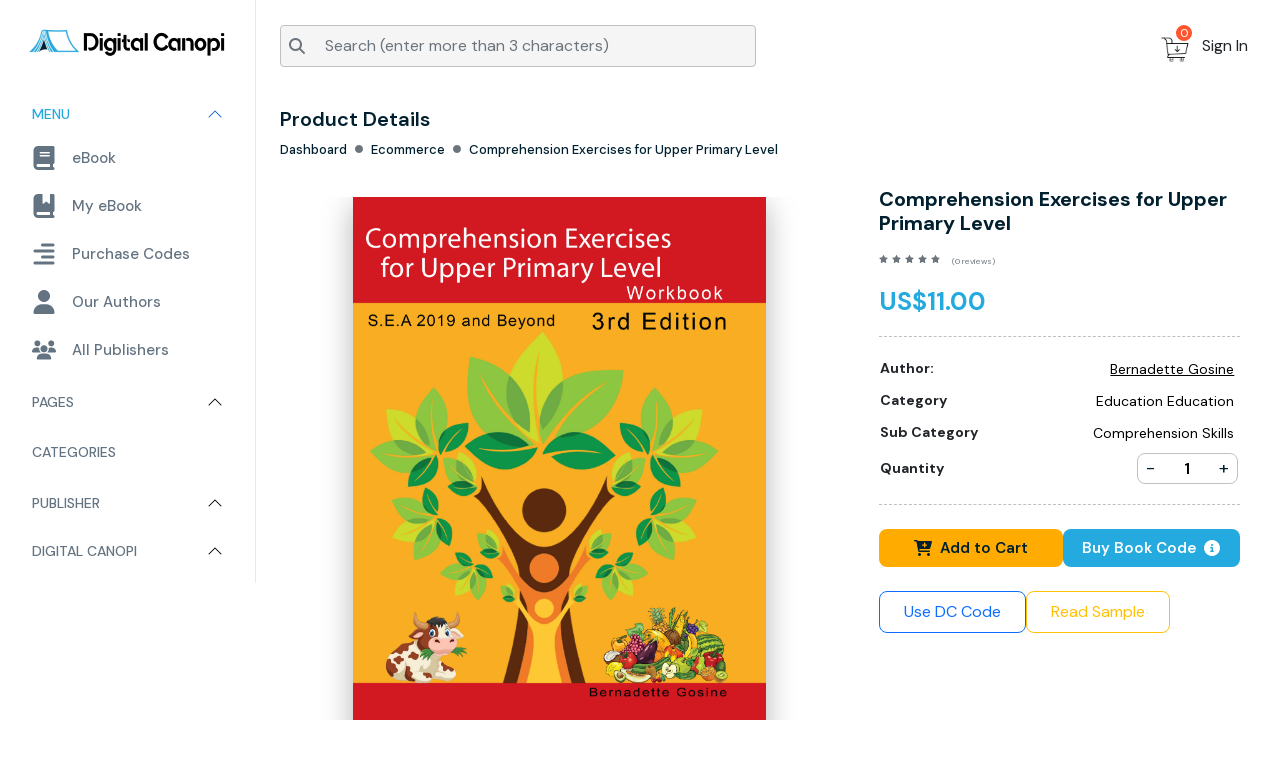

--- FILE ---
content_type: text/html; charset=UTF-8
request_url: https://digitalcanopi.com/book-detail/comprehension-exercises-for-upper-primary-level
body_size: 14255
content:

<!DOCTYPE html>
<html xmlns="http://www.w3.org/1999/xhtml">
  
 <head>
      <meta http-equiv="Content-Type" content="text/html; charset=utf-8" />
      <meta name="viewport" content="width=device-width, initial-scale=1">
      <title> Digital Canopi </title>
      <!-- Favicon -->
      <link rel="icon" type="https://digitalcanopi.com/assets/front/newTheme/image/jpg" href="https://digitalcanopi.com/assets/front/newTheme/images/favicon.jpg">
      <!-- Animate With CSS -->
      <link rel="stylesheet" type="text/css" href="https://digitalcanopi.com/assets/front/newTheme/css/animate.css">
      <!-- Font Awesome KIT -->
         <link href="https://digitalcanopi.com/assets/front/newTheme/css/slick.css" rel="stylesheet">
      <link href="https://digitalcanopi.com/assets/front/newTheme/fontawesome-kit-5/css/all.css" rel="stylesheet">
      
      <link rel="stylesheet" href="https://cdnjs.cloudflare.com/ajax/libs/font-awesome/6.6.0/css/all.min.css" />
      <link href="https://digitalcanopi.com/assets/front/newTheme/fontawesome-kit-5/css/brands.css" rel="stylesheet">
      <link href="https://digitalcanopi.com/assets/front/newTheme/fontawesome-kit-5/css/solid.css" rel="stylesheet">
 
      <!-- Slick CSS -->
   
      <link href="https://digitalcanopi.com/assets/front/newTheme/css/slick-theme.css" rel="stylesheet">
      <!-- Bootstrap Grids -->
      <link href="https://digitalcanopi.com/assets/front/newTheme/css/bootstrap.min.css" rel="stylesheet">
      <link rel="stylesheet" type="text/css" href="https://cdn.jsdelivr.net/npm/@splidejs/splide@1.2.0/dist/css/splide.min.css">
      <!-- Custom Stylings -->
      <link href="https://digitalcanopi.com/assets/front/newTheme/css/custom.css" rel="stylesheet">
      <link href="https://digitalcanopi.com/assets/front/newTheme/css/responsive.css" rel="stylesheet">
   
      <!-- Jquery Library -->
   <link rel="stylesheet" href="https://cdnjs.cloudflare.com/ajax/libs/toastr.js/latest/toastr.min.css">

   <link href="https://cdn.jsdelivr.net/npm/select2@4.1.0-rc.0/dist/css/select2.min.css" rel="stylesheet" />

<link href="https://cdnjs.cloudflare.com/ajax/libs/toastr.js/latest/toastr.min.css" rel="stylesheet">
 
   <link href="https://digitalcanopi.com/assets/front/newTheme/css/mystyle.css" rel="stylesheet">  

 
            
 <style>
  /* Modal Styles */

.hide{
   display:none !important;
}
.modal-content {
    border-radius: 15px;
    box-shadow: 0px 5px 15px rgba(0, 0, 0, 0.3);
    background-color: #f7f7f7;
}

.modal-header {
    background-color: #0056b3;
    color: white;
    border-top-left-radius: 15px;
    border-top-right-radius: 15px;
    padding: 1rem 1.5rem;
}

.modal-title {
    font-weight: 700;
    font-size: 1.5rem;
}

.modal-body {
    padding: 2rem;
    background-color: #ffffff;
}

.auth-input-label {
    font-weight: 600;
    color: #333;
}

.form-control {
    border-radius: 10px;
    border: 1px solid #ced4da;
    padding: 0.75rem;
    font-size: 1rem;
}

.form-group {
    margin-bottom: 1rem;
}

.form-check-input {
    width: 18px;
    height: 18px;
}

.form-check-label {
    color: #333;
    margin-left: 10px;
}

.btn-primary {
    background-color: #0056b3;
    border-color: #0056b3;
    font-weight: 600;
    padding: 0.75rem;
    border-radius: 10px;
    font-size: 1rem;
}

.btn-primary:hover {
    background-color: #004494;
    border-color: #004494;
}

.btn-close {
    background: none;
    border: none;
    font-size: 1.2rem;
    color: white;
}
#pay-btn{
       background-color: #0056b3;
       color:white;
}
.card{
   border:none;
}
.bg-size-contain{
    background-size:contain !important;
}

.star {
    cursor: pointer;
    color: gray;
    transition: color 0.2s;
}

.star:hover {
    color: #ffab00;
}

 </style>
   </head>
 <style>
 .bell{
   font-size 16px;
 }
 .contain{
   object-fit:contain;
 }
 nav[role="navigation"] svg.w-5.h-5 {
			width: 10px;   /* example */
			height: 10px;  /* example */
		}
 </style>

<body>


<section class="all-content">
 <div class="left-sidebar">
            <div class="left-sidebar-wrapper">
               <div class="d-block w-100 px-3 py-4 text-center">
                  <div class="d-flex w-100 align-items-center justify-content-lg-center justify-content-md-between justify-content-between">
                     <a href="https://digitalcanopi.com">
                     <img class="mt-1" src="https://digitalcanopi.com/assets/front/newTheme/images/logo-dark.png"> 
                     </a>
                     <button class="bg-transparent border-0 d-block d-lg-none d-md-block d-sm-block hamburger-btn lh-1 pt-2 px-0">
                     <i class="fa fa-times text-20 fs-4"> </i>
                     </button>
                  </div>
               </div>
               <div class="d-block w-100 px-3 py-2">
                <div class="accordion" id="accordionExample">
                        <!-- Menu Section -->
                        <div class="accordion-item accordion-style1 bg-transparent border-0">
                            <h2 class="accordion-header" id="headingOne">
                                <button class="accordion-button text-uppercase bg-transparent border-0 box-shadow-none text-grey2 py-3 px-3 font-weight-500 text-14" 
                                type="button" data-bs-toggle="collapse" data-bs-target="#collapseOne" 
                                aria-expanded="true" aria-controls="collapseOne">
                                    Menu
                                </button>
                            </h2>
                            <div id="collapseOne" class="accordion-collapse collapse show" aria-labelledby="headingOne" data-bs-parent="#accordionExample">
                                <div class="d-block w-100">
                                    <a href="https://digitalcanopi.com" class="d-flex align-items-center menu-anchor-btn text-grey2 justify-content-start px-3 py-2 rounded-2 font-weight-500 text-15 mb-2">
                                        <i class="fa fa-book text-grey2 text-24 me-3"></i> eBook
                                    </a>
                                                                            <a href="https://digitalcanopi.com/user/user_login" class="d-flex align-items-center text-grey2 menu-anchor-btn justify-content-start px-3 py-2 rounded-2 font-weight-500 text-15 mb-2 ">
                                            <i class="fa fa-book-bookmark text-grey2 text-24 me-3"></i> My eBook
                                        </a>
                                        <a href="https://digitalcanopi.com/user/user_login" class=" d-flex align-items-center text-grey2 menu-anchor-btn justify-content-start px-3 py-2 rounded-2 font-weight-500 text-15 mb-2">
                                            <i class="fa fa-align-right text-grey2 text-24 me-3"></i> Purchase Codes
                                        </a>
                                                                        <a href="https://digitalcanopi.com/our-authors" class="  d-flex align-items-center text-grey2 menu-anchor-btn justify-content-start px-3 py-2 rounded-2 font-weight-500 text-15 mb-2">
                                        <i class="fa fa-user text-grey2 text-24 me-3"></i> Our Authors
                                    </a>
                                    <a href="https://digitalcanopi.com/our-publisher" class=" d-flex align-items-center text-grey2 menu-anchor-btn justify-content-start px-3 py-2 rounded-2 font-weight-500 text-15 mb-2">
                                        <i class="fa fa-users text-grey2 text-24 me-3"></i> All Publishers
                                    </a>
                                </div>
                            </div>
                        </div>

                        <!-- Pages Section -->
                        <div class="accordion-item accordion-style1 bg-transparent border-0">
                            <h2 class="accordion-header" id="headingTwo">
                                <button class="accordion-button text-uppercase bg-transparent border-0 box-shadow-none text-grey2 py-3 px-3 font-weight-500 text-14" type="button" data-bs-toggle="collapse" data-bs-target="#collapseTwo" aria-expanded="false" aria-controls="collapseTwo">
                                    Pages
                                </button>
                            </h2>
                            <div id="collapseTwo" class="accordion-collapse collapse " aria-labelledby="headingTwo" data-bs-parent="#accordionExample">
                                <div class="d-block w-100">
                                                                                                         
                                        <a href="https://digitalcanopi.com/privacy" class="d-flex align-items-center menu-anchor-btn text-grey2 justify-content-start px-3 py-2 rounded-2 font-weight-500 text-15 mb-2 ">
                                            <i class="fa fa-book text-grey2 text-24 me-3"></i> Privacy &amp; Policy
                                        </a>
                                                                        
                                        <a href="https://digitalcanopi.com/terms-conditions" class="d-flex align-items-center menu-anchor-btn text-grey2 justify-content-start px-3 py-2 rounded-2 font-weight-500 text-15 mb-2 ">
                                            <i class="fa fa-book text-grey2 text-24 me-3"></i> Terms &amp; Conditions
                                        </a>
                                                                    </div>
                            </div>
                        </div>

                        <!-- Categories -->
                        <div class="d-block w-100">
                            <a href="https://digitalcanopi.com/book-category" class="d-block w-100 text-uppercase bg-transparent border-0 box-shadow-none text-grey2 py-3 px-3 font-weight-500 text-14 ">
                                Categories
                            </a>
                        </div>
   
                        <!-- Publisher Section -->
                        <div class="accordion-item accordion-style1 bg-transparent border-0">
                            <h2 class="accordion-header" id="headingThree">
                                <button class="accordion-button text-uppercase bg-transparent border-0 box-shadow-none text-grey2 py-3 px-3 font-weight-500 text-14" type="button" data-bs-toggle="collapse" data-bs-target="#collapseThree" aria-expanded="false" aria-controls="collapseThree">
                                    Publisher
                                </button>
                            </h2>
                            <div id="collapseThree" class="accordion-collapse collapse " aria-labelledby="headingThree" data-bs-parent="#accordionExample">
                                <div class="d-block w-100">
                                                                                                                <a href="https://digitalcanopi.com/howToBecomeAPublisher" class="d-flex align-items-center menu-anchor-btn text-grey2 justify-content-start px-3 py-2 rounded-2 font-weight-500 text-15 mb-2 ">
                                            <i class="fa fa-file-pen text-grey2 text-24 me-3"></i> How to Become a Publisher
                                        </a>
                                                                            <a href="https://digitalcanopi.com/publisher-faqs" class="d-flex align-items-center menu-anchor-btn text-grey2 justify-content-start px-3 py-2 rounded-2 font-weight-500 text-15 mb-2 ">
                                            <i class="fa fa-file-pen text-grey2 text-24 me-3"></i> Publisher FAQ
                                        </a>
                                                                    </div>
                            </div>
                        </div>

                         <div class="accordion-item accordion-style1 bg-transparent border-0">
                            <h2 class="accordion-header" id="headingFour">
                                <button class="accordion-button text-uppercase bg-transparent border-0 box-shadow-none text-grey2 py-3 px-3 font-weight-500 text-14" type="button" data-bs-toggle="collapse" data-bs-target="#collapseFour" aria-expanded="false" aria-controls="collapseFour">
                                    Digital Canopi
                                </button>
                            </h2>
                            <div id="collapseFour" class="accordion-collapse collapse " aria-labelledby="headingFour" data-bs-parent="#accordionExample">
                                <div class="d-block w-100">
                                    <a href="https://digitalcanopi.com/faq" class="d-flex align-items-center menu-anchor-btn text-grey2 justify-content-start px-3 py-2 rounded-2 font-weight-500 text-15 mb-2 ">
                                        <i class="fa fa-book text-grey2 text-24 me-3"></i>
                                        FAQ
                                    </a>
                                
                                                                                                                <a href="https://digitalcanopi.com/about" class="d-flex align-items-center menu-anchor-btn text-grey2 justify-content-start px-3 py-2 rounded-2 font-weight-500 text-15 mb-2 ">
                                            <i class="fa fa-book text-grey2 text-24 me-3"></i>
                                            About Us
                                        </a>
                                                                            <a href="https://digitalcanopi.com/vision" class="d-flex align-items-center menu-anchor-btn text-grey2 justify-content-start px-3 py-2 rounded-2 font-weight-500 text-15 mb-2 ">
                                            <i class="fa fa-book text-grey2 text-24 me-3"></i>
                                            Our Vision
                                        </a>
                                                                            <a href="https://digitalcanopi.com/explainer video publisher" class="d-flex align-items-center menu-anchor-btn text-grey2 justify-content-start px-3 py-2 rounded-2 font-weight-500 text-15 mb-2 ">
                                            <i class="fa fa-book text-grey2 text-24 me-3"></i>
                                            Explainer Videos
                                        </a>
                                                                            <a href="https://digitalcanopi.com/offline-reader" class="d-flex align-items-center menu-anchor-btn text-grey2 justify-content-start px-3 py-2 rounded-2 font-weight-500 text-15 mb-2 ">
                                            <i class="fa fa-book text-grey2 text-24 me-3"></i>
                                            Windows Offline Reader
                                        </a>
                                                                    </div>
                            </div>
                         </div>
                    </div>

               </div>
            </div>
         </div>
  <div class="right-content-wrapper">
          

            
            <div class="d-block w-100 px-lg-4 px-md-4 px-sm-3 px-3 py-lg-3 py-md-3 py-sm-2 py-2">
               <div class="row align-items-center">
                  <div class="d-lg-none d-md-none col-lg-4 col-md-4 col-sm-4 col-4 order-lg-1 order-md-1 order-sm-1 order-1">
                     <div class="d-flex w-100 align-items-center justify-content-start">
                        <button class="bg-transparent hamburger-btn border-0 p-0 px-2">
                        <img src="https://digitalcanopi.com/assets/front/newTheme/images/hamburger-icon.png">
                        </button>
                        <button class="bg-transparent search-icon-btn border-0 p-0 px-2 search-toggle-btn">
                        <img src="https://digitalcanopi.com/assets/front/newTheme/images/search-icon.png">
                        </button>
                     </div>
                  </div>
                  <div class="col-lg-6 col-md-7 col-sm-12 col-12 order-lg-1 order-md-1 order-sm-3 order-3">
                     <div class="d-flex w-100 align-items-center justify-content-start">
                        <div class="d-lg-none d-md-inline-block d-sm-none d-none pe-2">
                           <button class="bg-transparent hamburger-btn border-0 p-0 px-2">
                           <img src="https://digitalcanopi.com/assets/front/newTheme/images/hamburger-icon.png"> 
                           </button>
                        </div>
                        
                        <div class="w-100 search-form-wrapper    searchForm">   
                    
                         <form action="https://digitalcanopi.com/user/book/search" id="book_search" method="GET" 
                                 class="border bg-silver border-color-silver align-items-center justify-content-start rounded-2 w-100 overflow-hidden">
                              <div class="d-flex align-items-center " style="flex-wrap: nowrap !important;color: #6c757d !important">
                                <i class="fa fa-search text-16 px-2"></i>
                                <input type="text" 
                                         class="form-control form-control-sm bg-transparent border-0 py-2"
                                         placeholder="Search (enter more than 3 characters)"
                                         name="book_search" 
                                         id="search_input"
                                         value="">
                                <i class="fa fa-times clear-search ms-2" style="display: none"></i>
                              </div>
                           </form>
                      
                        </div>
                     </div>
                  </div>
                  <div class="col-lg-6 col-md-5 col-sm-8 col-8  order-lg-2 order-md-2 order-sm-2 order-2">
                     <div class="d-flex w-100 align-items-center justify-content-end">
                         
                        <div class="dropdown position-relative pt-2 d-none">
                           <button class="btn text-muted position-relative px-1 py-2 bg-transparent border-0 outline-none p-0 shadow-none custom-dropdown-btn dropdown-toggle" type="button" id="dropdownMenuButton1" data-bs-toggle="dropdown" aria-expanded="false">
                              
                            <img src="https://digitalcanopi.com/assets/front/newTheme/css/notification_icon.gif" style="height: 31px;width: 28px;" />  
                           <span class="bg-orange text-white counter-1"> 8 </span>
                           </button>
                           <ul class="dropdown-menu" aria-labelledby="cartDropdown">
                              <li><a class="dropdown-item" href="#">Action</a></li>
                              <li><a class="dropdown-item" href="#">Another action</a></li>
                              <li><a class="dropdown-item" href="#">Something else here</a></li>
                           </ul>
                        </div>
                        <div class="dropdown position-relative pt-2">
                           <button class="btn text-muted position-relative   py-2 bg-transparent border-0 outline-none p-0 shadow-none custom-dropdown-btn dropdown-toggle" type="button" id="dropdownMenuButton1" data-bs-toggle="dropdown" aria-expanded="false">
                           
                           <img src="https://digitalcanopi.com/assets/front/newTheme/css/cart_icon.gif" style="height: 35px;width: 38px;" /> 
                           
                           <span class="bg-orange text-white counter-1" > <p class="count-cart">0 </p>    </span>
                           </button>
                    <ul class="dropdown-menu py-0 dropdown-menu-end cart-dropdown" style="min-width: 16.8rem;" aria-labelledby="cartDropdown">
                        <div class="row mx-0 py-3" style="background-color: #419b95; border-top-left-radius: 3px; border-top-right-radius: 3px;">
                           <div class="col-6 text-start">
                           <h4 class="Cart text-white">Cart</h4>
                           </div>
                           <div class="col-6 text-end">
                           <h6 class="zero px-2 py-1 bg-white d-inline rounded-2" id="cart-count">0</h6>
                           </div>
                        </div>

                                                      <span id="cart-items">
                              <li class="text-center py-2 mt-3">
                              <h6 class="Sorry text-black">Sorry, nothing in cart yet...</h6>
                              </li>
                           </span>
                                                   </ul>
                        </div>

                     
                       <div class="dropdown position-relative">


            

               <button class="btn   position-relative px-2 py-0 bg-transparent border-0 outline-none p-0 shadow-none custom-dropdown-btn dropdown-toggle" type="button" id="dropdownMenuButton1" data-bs-toggle="dropdown" aria-expanded="false">
                      
                      Sign In
               </button>
               <div class="dropdown-menu dropdown-user-menu rounded-3 py-0" aria-labelledby="dropdownMenuButton1">
                     
                     <div class="d-block w-100 py-2 px-2">
                        <a href="https://digitalcanopi.com/user/user_login"class="d-block w-100 rounded-3 user-profile-anchor text-black px-2 py-2 rounded-2 mb-1">
                           <b class="d-block w-100 text-capitalize text-black text-14 font-weight-500"> User Login</b>
                           <span class="d-block w-100 text-11 font-weight-400"> Sign in as User. </span>
                        </a>


                          <a href="https://digitalcanopi.com/publisher/publisher_login"class="d-block w-100 rounded-3 user-profile-anchor text-black px-2 py-2 rounded-2 mb-1">
                           <b class="d-block w-100 text-capitalize text-black text-14 font-weight-500"> Publisher Login</b>
                           <span class="d-block w-100 text-11 font-weight-400"> Sign in as User. </span>
                        </a>

                         
                     </div>
                      
               </div>
 
                     </div>

                     </div>
                  </div>
               </div>
            </div>     
           

             <div class="d-block w-100 px-lg-4 px-md-4 px-sm-3 px-3 py-lg-3 py-md-3 py-sm-2 py-2">
               <!-- Breadcrumb Starts Here -->
               <div class="d-flex align-items-center justify-content-between w-100 mb-4">
                  <div class="d-inline-block">
                     <h3 class="text-black1 font-weight-600 text-20 mt-0 mb-1">
                        Product Details
                     </h3>
                     <ul class="list-style-none p-0 m-0 d-flex align-items-center justify-content-start">
                        <li class="me-2"> 
                           <a href="https://digitalcanopi.com" class="text-black1 font-weight-500 text-13"> Dashboard </a>
                        </li>
                        <li class="me-2 pb-1">
                           <i class="fa fa-circle text-5 text-muted"> </i>
                        </li>
                        <li class="me-2"> 
                           <a href="https://digitalcanopi.com" class="text-black1 font-weight-500 text-13"> Ecommerce </a>
                        </li>
                        <li class="me-2 pb-1">
                           <i class="fa fa-circle text-5 text-muted"> </i>
                        </li>
                        <li> 
                           <a href="#" class="text-black1 font-weight-500 text-13"> Comprehension Exercises for Upper Primary Level </a>
                        </li>
                     </ul>
                  </div>
                  <div class="d-lg-inline-block d-md-inline-block d-sm-none d-none">
                     <form class="border  border-color-silver d-flex align-items-center justify-content-start rounded-2 w-100 overflow-hidden d-none">
                        <i class="fa fa-search text-muted text-14 px-2"> </i>
                        <input type="search" class="inner-search-input py-2 text-14 bg-transparent font-weight-500 outline-none border-0" placeholder="Search" name="">
                     </form>
                  </div>
               </div>
               <!-- Breadcrumb Ends Here -->
               <div class="d-block w-100">
                  <div class="row">
                     <div class="col-lg-7 col-md-7 col-sm-12 col-12 mb-lg-0 mb-md-0 mb-sm-2 mb-2">
                        <div class="d-block w-100">
                           <div class="thumbnail_slider d-none"> 
                              <!-- Primary Slider Start-->
                               
                              <div id="primary_slider">
                                 <div class="splide__track">
                                    <ul class="splide__list"> 
                                       <li class="splide__slide bg-size-contain "  >
                                          <img src="https://digitalcanopi.s3.amazonaws.com/ebooks/covers/dpJ7mtOKpfVBVs1tszo3BF4AvIE0SjFep5auTsOC.jpeg" class="book-image"> 
                                       </li>
                                       <li class="splide__slide  bg-size-contain">
                                          <img src="  https://digitalcanopi.s3.amazonaws.com/ebooks/covers/dpJ7mtOKpfVBVs1tszo3BF4AvIE0SjFep5auTsOC.jpeg ">
                                       </li>
                                       
                                    </ul>
                                 </div>
                              </div>
                              <!-- Primary Slider End-->
                              <!-- Thumbnal Slider Start-->
                              <div id="thumbnail_slider"  >
                                 <div class="splide__track">
                                    <ul class="splide__list">
                                        <li class="splide__slide bg-size-contain "  >
                                            <img src="https://digitalcanopi.s3.amazonaws.com/ebooks/covers/dpJ7mtOKpfVBVs1tszo3BF4AvIE0SjFep5auTsOC.jpeg" class="book-image">
                                         </li>
                                       <li class="splide__slide thumbnail-slide-pic">
                                          <img src="  https://digitalcanopi.s3.amazonaws.com/ebooks/covers/dpJ7mtOKpfVBVs1tszo3BF4AvIE0SjFep5auTsOC.jpeg "> 
                                       </li>
                                       
                                    </ul>
                                 </div>
                              </div>
                              <!-- Thumbnal Slider End-->
                           </div>
                        </div>
                     </div>
                     <div class="col-lg-5 col-md-5 col-sm-12 col-12">
                        <div class="d-block w-100 px-3">
                             
                           <h3 class="text-black1 font-weight-700 text-20 mb-3 mt-0">  Comprehension Exercises for Upper Primary Level </h3>
                           <div class="d-flex w-100 align-items-center justify-content-start mb-3">
                                                                                                   <i class="fa fa-star text-16 me-1 text-muted"></i>
                                                                     <i class="fa fa-star text-16 me-1 text-muted"></i>
                                                                     <i class="fa fa-star text-16 me-1 text-muted"></i>
                                                                     <i class="fa fa-star text-16 me-1 text-muted"></i>
                                                                     <i class="fa fa-star text-16 me-1 text-muted"></i>
                                                                  <span class="text-muted text-14 ms-2 d-inline-block pt-1">(0 reviews)</span>
                                                         </div>
                           <div class="d-flex w-100 align-items-center justify-content-start mb-3">
                              


                            
                                                           

                                   <span class="d-inline-block me-2 text-25 font-weight-700 text-black1 book-price">
                                  US$11.00
                                   </span>


                            
                           </div>
                           <div class="d-block w-100 py-3 border-start-0 border-end-0 border-top border-bottom border-style-dashed border-color-silver">
                              <table class="w-100 border-0">
                                                                 <tbody>
                                    <tr>
                                       <th class="text-14 py-1"> Author:  </th>
                                       <td class="text-end py-1 "> 

                                                                                                                                
                                              
                                            <a class="text-black" href="https://digitalcanopi.com/author-profile/110">
                                               
                                                 <span class="d-inline-block font-weight-400 text-14 px-1 text-decoration-underline">  Bernadette Gosine</span> 
                                          </a>
                                          
                                                                                    
                                         
                                           
                                       </td>
                                    </tr>
                                    <tr>
                                       <th class="text-14 py-1"> Category </th>
                                       <td class="text-end py-1  ">   
                                                                                                                            
                                    
                                          <a class="text-black" href="https://digitalcanopi.com/book-category?category=84">
                                           <span class="d-inline-block font-weight-400 text-14 px-1 "> Education
                                           Education </span>  </a>
                                              
                                           
                                                                                  
                                         
                                       </td>
                                    </tr>
                                    <tr>
                                       <th class="text-14 py-1"> Sub Category </th>
                                       <td class="text-end py-1"> 
                                                                                       
                                             
                                            <a class="text-black" href="
                                            https://digitalcanopi.com/book-category?category=&amp;subcategories=42"> 
                                            <span class="d-inline-block font-weight-400 text-14 px-1 "> Comprehension Skills </span>   </a>
                                             
                                            
                                         
                                       </td>
                                    </tr>
                                    <tr>
                                       <th class="text-14 py-1"> Quantity </th>
                                       <td class="text-end py-1">
                                          <div class="d-inline-block border border-color-silver rounded-3">
                                             <button data-decrease class="bg-transparent border-0 text-18 text-black1 px-2">-</button>
                                             <input data-value type="text" class="bookQuantity input-arrows-hide text-center bg-white border-0 outline-none input-quantity text-black font-weight-600 text-16" value="1" disabled />
                                             <button data-increase class="bg-transparent border-0 text-18 text-black1 px-2">+</button>
                                          </div>
                                       </td>
                                    </tr>
                                 </tbody>
                              </table>
                           </div>
                           <div class="d-block w-100 py-4">
                                  
                                     
                                                                    <div class="d-flex flex-row w-100 gap-3 mb-4">
                                        <button class="addcrtbtn bg-yellow d-flex align-items-center justify-content-center rounded-3 border-0 py-2 w-100"
                                            id="addcrt" data-book-quantity="1" data-title="Comprehension Exercises for Upper Primary Level" 
                                            data-id="237" 
                                            data-price="11.00" 
                                            data-image="https://digitalcanopi.s3.amazonaws.com/ebooks/covers/dpJ7mtOKpfVBVs1tszo3BF4AvIE0SjFep5auTsOC.jpeg">
                                            <i class="fa fa-cart-plus text-black1 text-16 me-2"></i>
                                            <span class="text-black1 font-weight-600 text-15 customSize">Add to Cart</span>
                                        </button>

                                        <a href="https://digitalcanopi.com/user/user_login" 
                                            class="bg-blue-2 d-flex align-items-center justify-content-center rounded-3 border-0 py-2 w-100 text-decoration-none">
                                            <span class="text-white font-weight-600 text-15 customSize">Buy Book Code</span>
                                            <i data-bs-toggle="tooltip" data-bs-placement="top" 
                                                title="Click here if you would like to gift this eBook to someone by purchasing a code." 
                                                class="fa fa-circle-info text-white text-16 ms-2"></i>
                                        </a>
                                    </div>

                                    <div class="d-flex flex-column flex-sm-row w-100 gap-3 flex-wrap">
                                        
                                        <a class="btn border border-primary text-primary rounded-3 px-4 py-2 code-form-btn">
                                            Use DC Code  
                                        </a>

                                        <a href="https://digitalcanopi.com/pdf/client/?book=60a4012520cdc" 
                                            class="btn border border-warning text-warning rounded-3 px-4 py-2">
                                            Read Sample
                                        </a>
                                    </div>
                                
                                 

                                
                                
                                <div class="d-flex flex-column flex-sm-row w-100 gap-3 flex-wrap">
                                    
                                                                    </div>

                                <form id="code-form" class="code-form mt-4" style="display: none;">
                                    <div id="apply_event_code_message"></div>
                                    <div class="form-group">
                                        <input type="hidden" name="_token" value="hpRpmPPGLEavWTEaFlf6CH9C7sXrI4rvVnloi38Q">
                                        <input type="hidden" name="book_id" value="237">
                                        <input type="text" name="code" placeholder="ENTER DC Code" 
                                            class="form-control input-lg input-bg-color w-100">
                                    </div>
                                    <div class="form-group mt-3">
                                        <button type="button" id="code_form_btn_click" 
                                            class="btn btn-primary w-100">Submit</button> 
                                    </div>
                                </form>
                           </div>
                        </div>
                     </div>
                  </div>
               </div>
               <div class="d-block w-100 border border-color-silver rounded-3 mt-4">
                  <nav class="d-block w-100 border-bottom px-3">
                     <div class="nav nav-tabs border-0 tabs-style1" id="nav-tab" role="tablist">
                        <button class="nav-link active me-4" id="nav-home-tab" data-bs-toggle="tab" data-bs-target="#nav-home" type="button" role="tab" aria-controls="nav-home" aria-selected="true">
                        Description
                        </button>
                        <button class="nav-link me-4" id="nav-profile-tab" data-bs-toggle="tab" data-bs-target="#nav-profile" type="button" role="tab" aria-controls="nav-profile" aria-selected="false">
                        Reviews
                        </button> 
                     </div>
                  </nav>
                  <div class="tab-content px-3 py-3" id="nav-tabContent">
                     <div class="tab-pane fade active show" id="nav-home" role="tabpanel" aria-labelledby="nav-home-tab">
                        <div class="d-block w-100">
                            This book satisfies the needs of the Secondary Entrance Examination. It's aim and objectives are to assist students to master the comprehension section of the SEA and to build their confidence in this area. This student-friendly book contains very practical, copious and Caribbean-based exercies in prose, poetry and graphic representation.

It is hoped that the challenging questions will stir the imagination, encourage discussion and develop the much needed skills for SEA. Further to this, it is hoped that teachers will find the text an indispensible tool in their search for excellence in comprehension.
                        </div>
                     </div>
                     <div class="tab-pane fade" id="nav-profile" role="tabpanel" aria-labelledby="nav-profile-tab">
                        <div class="d-block w-100">
                           
                           <div class="d-block w-100 border-bottom border-color-silver">
                              <div class="row align-items-center">
                                 <div class="col-lg-6 col-md-6 col-sm-6 col-6 border-end">
                                    <div class="d-block w-100 text-center">
                                       <p class="  text-16 font-weight-400 mt-0 mb-2" style="font-size:12px !important;color: #6c757d !important;">Average rating</p>
                                       <h4 class="text-black1 font-weight-600 text-50 mob-text-30 mt-0 mb-2">0/5</h4>
                                       <div class="d-flex w-100 align-items-center justify-content-center mb-3">
                                                                                                                                             <i class="fa fa-star text-16 me-1 text-muted"></i>
                                                                                                                                                                                            <i class="fa fa-star text-16 me-1 text-muted"></i>
                                                                                                                                                                                            <i class="fa fa-star text-16 me-1 text-muted"></i>
                                                                                                                                                                                            <i class="fa fa-star text-16 me-1 text-muted"></i>
                                                                                                                                                                                            <i class="fa fa-star text-16 me-1 text-muted"></i>
                                                                                                                                 </div>
                                       <p class=" text-16 font-weight-400 mt-0 mb-2" style="font-size:12px !important;color: #6c757d !important;">(0 reviews)</p>
                                    </div>
                                   
                                 </div>
                                 <div class="col-lg-6 col-md-6 col-sm-6 col-6 py-4  ">
                                    <div class="d-flex align-items-center justify-content-center text-center">
                                        

                                                                                <a href="https://digitalcanopi.com/user/user_login" class="d-flex align-items-center justify-content-center px-3 py-2 border border-color-silver rounded-2">
                                            <i class="fa fa-pencil text-black1 text-15 me-2"></i>
                                            <span class="text-black1 font-weight-500 text-14">Login to Review</span>
                                        </a>
                                                                        



                                    </div>
                                 </div>
                          
                                                     
                        </div>
                     </div>
                  </div>
               </div>
            </div>


             
                <div class="modal fade" id="reviewModal" data-bs-backdrop="static" data-bs-keyboard="false" tabindex="-1" aria-labelledby="staticBackdropLabel" aria-hidden="true">
                <div class="modal-dialog">
                    <div class="modal-content">
                        <div class="modal-header">
                            <h5 class="modal-title">Write a Review</h5>
                            <button type="button" class="btn-close" data-bs-dismiss="modal" aria-label="Close">  <i class="fa fa-times"></i></button>
                        </div>
                        <div class="modal-body">
                            <form id="reviewForm">
                                <input type="hidden" name="_token" value="hpRpmPPGLEavWTEaFlf6CH9C7sXrI4rvVnloi38Q">
                                <input type="hidden" name="book_id" value="237">
                                <div class="rating-wrapper mb-3">
                                    <label class="d-block mb-2">Rating</label>
                                    <div class="star-rating">
                                        <i class="fa fa-star text-16 me-1 star" data-rating="1"></i>
                                        <i class="fa fa-star text-16 me-1 star" data-rating="2"></i>
                                        <i class="fa fa-star text-16 me-1 star" data-rating="3"></i>
                                        <i class="fa fa-star text-16 me-1 star" data-rating="4"></i>
                                        <i class="fa fa-star text-16 me-1 star" data-rating="5"></i>
                                    </div>
                                    <input type="hidden" name="rating" id="rating" value="">
                                </div>
                                
            
                                <div class="form-group">
                                    <label>Your Review</label>
                                    <textarea class="form-control" name="review" rows="4" required></textarea>
                                </div>
            
                                <button type="submit" class="btn btn-primary mt-3">Submit Review</button>
                            </form>
                        </div>
                    </div>
                </div>
            </div>

            

<div class="modal fade" id="myModal" data-bs-backdrop="static" data-bs-keyboard="false" tabindex="-1" aria-labelledby="staticBackdropLabel" aria-hidden="true">
    <div class="modal-dialog modal-dialog-centered" style="max-width:800px;" role="document">
        <div class="modal-content mx-2">
            <div class="modal-header">
                <h5 class="modal-title" id="exampleModalCenterTitle">Choose Plans</h5>
                <button type="button" class="btn-close" data-bs-dismiss="modal" aria-label="Close"></button> 
            </div>
            <div class="modal-body">
                <div class="row">
                                                                                </div>
            </div>
        </div>
    </div>
</div>

 

<div class="modal fade" id="buy_book" data-bs-backdrop="static" data-bs-keyboard="false" tabindex="-1" aria-labelledby="staticBackdropLabel" aria-hidden="true">
    <div class="modal-dialog modal-dialog-centered">
        <div class="modal-content m-2">
            <div class="modal-header">
                <h3 class="modal-title">Pay with Card</h3>
                <button type="button" class="btn-close" data-bs-dismiss="modal" aria-label="Close"><i class="fa fa-times" aria-hidden="true"></i></button>
            </div>
            <div class="modal-body" style="padding: 19px;">  
                <div class="checkout-wrapper">
                   <form class="" id="book_payment_form" data-stripe-publishable-key="pk_live_51Hm6LMHCSuAvEDpHA0kC897E1SedymP7OfmF8hGplu5GiOjZE8R2qFOHCcK2Alfxc63mwEaN25k1aSBAK9g7YXnl00aHxhmWze">  
             
                    <input type="hidden" name="_token" value="hpRpmPPGLEavWTEaFlf6CH9C7sXrI4rvVnloi38Q">
                    
                    
                      <div class="mb-0 form-group">
                         <div class="auth-input-wrapper">
                          <label class="auth-input-label">Name</label>
                          <input name="name" required="" class="auth-input pr-3 form-control" value="" >
                        </div>
                         <span class="hide_err"></span>
                      </div>
                      <div class="mb-0 mt-sm-4 mt-1 form-group">
                         <div class="auth-input-wrapper">
                          <label class="auth-input-label">Email Address</label>
                          <input name="email" required="" class="auth-input pr-3 form-control" value="">
                        </div>
                         <span class="hide_err"></span>
                      </div>
                      <div class='form-row row mt-sm-4 mt-1'>
                                    <label class='control-label' style="font-weight: 600;">Card Number</label> 
                                <div class='col-md-12 form-group card required'>
                                    <input
                                        autocomplete='off' name="card_num" id="card-num" class='form-control  pr-0'
                                        type='text' onkeypress="return isNumber(event)" maxlength="16">
                                </div>
                            </div>

                            <input type="hidden" name="amount" value="11.00">

                                                                                    <input type="hidden" name="discount_amount" value="11">

                                                        <div class='form-row row'>
                                <div class='col-xs-12 col-md-4 col-6 form-group expiration required'>
                                    <label class='auth-input-label'>Expiration Month</label> <input
                                        class='form-control' name="card_expiry_month" id="card-expiry-month" placeholder='MM' maxlength="2"
                                        type='text'>
                                </div>
                                <div class='col-xs-12 col-md-4 col-6 form-group expiration required'>
                                    <label class='auth-input-label'>Expiration Year</label> <input
                                        class='form-control' name="card_expiry_year" id="card-expiry-year" placeholder='YYYY' maxlength="4"
                                        type='text'>
                                </div>
                                <div class='col-xs-12 col-md-4 form-group cvc required'>
                                    <label class='auth-input-label'>CVC</label> 
                                    <input autocomplete='off' name="card_cvc" id="card-cvc" class='form-control ' placeholder='e.g 415' maxlength="3"
                                        type='text'>
                                </div>

                                <input type="hidden" id="stripeToken" name="stripeToken">

                                 <input type="hidden" name="book_id" value="237">

                                <div class="form-group">
                                    <div class="payment-errors" id="payment-errors"></div>
                                </div>
                            </div>
                      <span class="hide_err"></span>
                      <div class="mb-0   form-group">
                         <div class="form-check"><input type="checkbox" id="formBasicCheckbox" class="form-check-input is-valid"  style="margin-top: 0.3rem; height: 14px; width: 18px;"><label for="formBasicCheckbox" class="form-check-label" style="padding-left: 10px; color: rgb(0, 0, 0); line-height: 22px;">By purchasing this book, I accept the Digital Canopi's&nbsp;<a href="" target="_blank">Purchase Agreement</a></label></div>
                      </div>
                      <button type="submit" class="mt-3 w-100 btn d-block btn-place-order disabled" id="pay-btn"><i class="fas fa-circle-notch fa-spin ajax_loader_author hide"></i>Pay US$11.00</button>
                   </form>
                </div>
            </div>
        </div>
    </div>
</div>

  
       <div class="alert alert-success validation" style="display: none;">
      <button type="button" class="close alert-close"><span>×</span></button>
            <p class="text-left"></p> 
      </div>       </div>
</section>
   <footer class="py-5 bg-white">
         <div class="container">
            <div class="footer-row">
               <div class="footer-about">
                  <a href="" class="mb-3">
                  <img src="https://digitalcanopi.com/assets/front/newTheme/images/logo-dark.png">
                  </a>
                  <p class="text-black1 text-14 mb-3 mt-0 lh-base">  The starting point for your next project with  UI , built on the newest version of UI ©, ready to be customized to your style. </p>
                  <div class="d-flex w-100 align-items-center justify-content-start">
                     <a href="" class="text-grey1 text-15 px-2 py-1 text-hover-blue"> 
                     <i class="fab fa-facebook-f"> </i>
                     </a>
                     <a href="" class="text-grey1 text-15 px-2 py-1 text-hover-blue">
                     <i class="fab fa-instagram"> </i>
                     </a>
                     <a href="" class="text-grey1 text-15 px-2 py-1 text-hover-blue">
                     <i class="fab fa-linkedin-in"> </i>
                     </a>
                     <a href="" class="text-grey1 text-15 px-2 py-1 text-hover-blue">
                     <i class="fab fa-twitter"> </i>
                     </a>
                  </div>
               </div>
               <div class="footer-list">
                  <h3 class="text-black1 mt-0 mb-3 text-14 font-weight-600 text-uppercase"> DIGITAL CANOPI </h3>
                  <ul class="p-0 list-style-none m-0">
                                         
                     <li class="mb-2">
                        <a href="https://digitalcanopi.com/privacy" class="text-black1 text-14 text-hover-blue"> Privacy &amp; Policy </a>
                     </li>
 
                    
                     <li class="mb-2">
                        <a href="https://digitalcanopi.com/terms-conditions" class="text-black1 text-14 text-hover-blue"> Terms &amp; Conditions </a>
                     </li>
 
                    
                    
                     
                  </ul>
               </div>
               <div class="footer-list">
                  <h3 class="text-black1 mt-0 mb-3 text-14 font-weight-600 text-uppercase"> Publisher </h3>
                  <ul class="p-0 list-style-none m-0">
                                                           

                     <li class="mb-2">
                        <a href="https://digitalcanopi.com/howToBecomeAPublisher" class="text-black1 text-14 text-hover-blue"> How to Become a Publisher </a>
                     </li>

                                      

                     <li class="mb-2">
                        <a href="https://digitalcanopi.com/publisher-faqs" class="text-black1 text-14 text-hover-blue"> Publisher FAQ </a>
                     </li>

                                    </ul>
               </div>
               <div class="footer-list">
                  <h3 class="text-black1 mt-0 mb-3 text-14 font-weight-600 text-uppercase"> Legal </h3>
                  <ul class="p-0 list-style-none m-0">
                     <li class="mb-2">
                        <a href="" class="text-black1 text-14 text-hover-blue"> Privacy Policy </a>
                     </li>
                     <li class="mb-2">
                        <a href="" class="text-black1 text-14 text-hover-blue"> Terms and Condition </a>
                     </li>
                  </ul>
               </div>
               <div class="footer-contact">
                  <h3 class="text-black1 mt-0 mb-3 text-14 font-weight-600 text-uppercase"> Contact </h3>
                  <ul class="p-0 list-style-none m-0">
                     <li class="mb-2">
                        <a href="" class="text-black1 text-14 text-hover-blue"> info@digitalcanopi.com </a>
                     </li>
                     <li class="mb-2"> 
                        <a href="" class="text-black1 text-14 text-hover-blue">
                        7A Macoya Industrial Estate <br/> Macoya, Trinidad <br/> West Indies 
                        </a>
                     </li>
                     <li class="mb-2">
                        <a href="" class="text-black1 text-14 text-hover-blue">  1-868-645-0423 </a>
                     </li>
                     <li class="mb-2">
                        <a href="" class="text-black1 text-14 text-hover-blue"> 1-868-663-3616 </a>
                     </li>
                  </ul>
                  <div class="d-flex w-100 align-items-center">
                     <a  href="https://apps.apple.com/pk/app/digitalcanopi/id1592488029" class="store-btn" target="_blank">
                     <img src="https://digitalcanopi.com/assets/front/newTheme/images/app-store-btn.png">
                     </a>
                     <a href="https://play.google.com/store/apps/details?id=com.digitalcanopi.app" class="store-btn" target="_blank">
                     <img src="https://digitalcanopi.com/assets/front/newTheme/images/google-store-btn.png">
                     </a>
                     <a  href="https://digitalcanopi.com/offline_reader/offlineReaderv101-win32-x64.zip"  class="store-btn" target="_blank"> 
                     <img src="https://digitalcanopi.com/assets/front/newTheme/images/microsoft-store-btn.png">
                     </a>
                  </div>
               </div>
            </div>
         </div>
      </footer>
  
   <script src="https://cdnjs.cloudflare.com/ajax/libs/jquery/3.7.1/jquery.min.js"   referrerpolicy="no-referrer"></script>
   <script src="https://digitalcanopi.com/assets/front/newTheme/js/functions.js"> </script>
   <script defer src="https://digitalcanopi.com/assets/front/newTheme/fontawesome-kit-5/js/all.js"></script>
   <script defer src="https://digitalcanopi.com/assets/front/newTheme/fontawesome-kit-5/js/brands.js"></script>
   <script defer src="https://digitalcanopi.com/assets/front/newTheme/fontawesome-kit-5/js/solid.js"></script>
   <script defer src="https://digitalcanopi.com/assets/front/newTheme/fontawesome-kit-5/js/fontawesome.js"></script>
   <script src="https://digitalcanopi.com/assets/front/newTheme/js/popper.min.js"> </script>
   <script src="https://digitalcanopi.com/assets/front/newTheme/js/bootstrap.min.js"> </script>
   <script src="https://digitalcanopi.com/assets/front/newTheme/js/slick-slider.js"> </script>
   <script src="https://digitalcanopi.com/assets/front/newTheme/js/slick-functions.js"> </script>
   <script src="https://cdn.jsdelivr.net/npm/select2@4.1.0-rc.0/dist/js/select2.min.js"></script>
   <script src="https://cdnjs.cloudflare.com/ajax/libs/toastr.js/latest/js/toastr.min.js"></script>  
   <script type="text/javascript" src="https://cdn.jsdelivr.net/npm/@splidejs/splide@1.2.0/dist/js/splide.min.js"></script>
   <script src="https://cdn.jsdelivr.net/npm/sweetalert2@11"></script>
   <script src="https://cdnjs.cloudflare.com/ajax/libs/toastr.js/latest/toastr.min.js"></script>
      <script type="text/javascript">
         // Primary slider.
         var primarySlider = new Splide("#primary_slider", {
         type: "fade",
         heightRatio: 0.5,
         pagination: false,
         arrows: false,
         cover: true
         });
         
         // Thumbnails slider.
         var thumbnailSlider = new Splide("#thumbnail_slider", {
         rewind: true,
         fixedWidth: 100,
         fixedHeight: 64,
         isNavigation: true,
         gap: 10,
         focus: "center",
         pagination: false,
         cover: true,
         breakpoints: {
         600: {
         fixedWidth: 66,
         fixedHeight: 40
         }
         }
         }).mount();
         
         // sync the thumbnails slider as a target of primary slider.
         primarySlider.sync(thumbnailSlider).mount();
         
      </script>
 <script>

      (function(i,s,o,g,r,a,m){i['GoogleAnalyticsObject']=r;i[r]=i[r]||function(){

      (i[r].q=i[r].q||[]).push(arguments)},i[r].l=1*new Date();a=s.createElement(o),

      m=s.getElementsByTagName(o)[0];a.async=1;a.src=g;m.parentNode.insertBefore(a,m)

      })(window,document,'script','//www.google-analytics.com/analytics.js','ga');
      ga('create', 'UA-46156385-1', 'cssscript.com');
      ga('send', 'pageview');
      </script>
      <script type="text/javascript">
        

         toastr.options = {
           "closeButton": true,
           "debug": false,
           "newestOnTop": false,
           "progressBar": false,
           "positionClass": "toast-top-right",
           "preventDuplicates": false,
           "onclick": null,
           "showDuration": "300",
           "hideDuration": "500",
           "timeOut": "2000",
           "extendedTimeOut": "1000",
           "showEasing": "swing",
           "hideEasing": "linear",
           "showMethod": "fadeIn",
           "hideMethod": "fadeOut"
         }
      </script>
            
      <script>
 
 

   $(document).on("click", ".search_form" , function(){
        $('#book_search').submit();
     });

      $(document).on("click", "#addcrt" , function(){
          
      var id    = $(this).attr('data-id');
      var bookQuantity  = $(this).attr('data-book-quantity');
      var book_price  = $(this).attr('data-book-price');
      var title = $(this).attr('data-title');
      var price = $(this).attr('data-price');
      var image = $(this).attr('data-image');
    
        $.ajax({
          type: "GET",
          url:"https://digitalcanopi.com/user/book/add/cart",
          data:{id:id,book_price:book_price,bookQuantity:bookQuantity,title:title,price:price,image:image}, 
          dataType: 'JSON',
          success:function(data){
             
              $("#cart-count").html(data.count);
              $(".count-cart").html(data.count); 
              $("#cart-items").html(''); 
              $("#cart-items").html(data.html); 
              if(data == 'Item already exists in cart'){
                toastr.error(data);
                setTimeout(function(){location.reload();},1100);
              }
              else{
                toastr.success('Successfully Added To Cart');
              }
              
            }
        });
    });

   $(document).on("click", "#btn-subscribe" , function(){
      var plan_id   = $(this).attr('data-plan-id');
      var duration   = $(this).attr('data-duration');
      var id        = $(this).attr('data-id');
      var title     = $(this).attr('data-title');
      var price     = $(this).attr('data-price');
      var image     = $(this).attr('data-image');
  
        $.ajax({
          type: "GET",
          url:"https://digitalcanopi.com/user/subscription/add/cart",
          data:{duration:duration,plan_id:plan_id,id:id,title:title,price:price,image:image},
          dataType: 'JSON',
          success:function(data){
              $("#cart-count").html(data.count);
              $(".count-cart").html(''); 
              $(".count-cart").html(data.count); 
              $("#cart-items").html(''); 
              $("#cart-items").html(data.html); 
              if(data == 'Item already exists in cart'){
                toastr.error(data);
                setTimeout(function(){location.reload();},1100);
              }
              else{
                $('#myModal').modal('hide');
                toastr.success('Successfully Added To Cart');
              }
              
            }
        });
    });

   

   $(document).on("click", "#remove-cart-item" , function(e){
      e.preventDefault();
      var rowid    = $(this).attr('row-id');
        $.ajax({
          type: "GET",
          url:"https://digitalcanopi.com/user/book/cart/remove",
          data:{rowid:rowid},
          dataType: 'JSON',
          success:function(data){
              $("#cart-count").html(data.count);
              $(".count-cart").html(''); 
              $(".count-cart").html(data.count); 
              $("#cart-items").html(''); 
              $("#cart-items").html(data.html); 
              toastr.success('Successfully Remove From Cart');
              // location.reload();
              
            }
        });
    });


$(document).ready(function() {

   $('.thumbnail_slider').removeClass('d-none');
    // Use event delegation for the remove button
    $(document).on("click", "#delete-cart-item-page", function(e) { 
        e.preventDefault();
        var rowid = $(this).attr('row-id');
        
        // SweetAlert confirmation dialog
        Swal.fire({
            title: 'Are you sure?',
            text: "You are about to remove this item from the cart!",
            icon: 'warning',
            showCancelButton: true,
            confirmButtonColor: '#3085d6',
            cancelButtonColor: '#d33',
            confirmButtonText: 'Yes, remove it!'
        }).then((result) => {
            if (result.isConfirmed) {
                // Proceed with AJAX request if confirmed
                $.ajax({
                    type: "GET",
                    url: "https://digitalcanopi.com/user/book/cart/removeitem",
                    data: { rowid: rowid },
                    dataType: 'JSON',
                    success: function(data) {
                        window.location.reload();
                        $(".cart-count").html(data.count);
                        
                        // Replace the entire tbody content
                        $("#cart-tbody").html(data.html);
                        
                        // Show success message
                        toastr.success('Successfully Removed From Cart');
                        
                        // If you need to update total price somewhere
                        if(data.count === 0) {
                            $(".cart-total-section").hide();
                        } else {
                            updateCartTotal(); // You'll need to implement this function if needed
                        }
                    },
                    error: function() {
                        toastr.error('Error removing item from cart');
                    }
                });
            }
        });
    });
});
 
  
   $(document).ready(function() {
      let searchTimeout;
      const searchInput = $('#search_input');
      const searchForm = $('#book_search');
      const clearSearch = $('.clear-search');
      
      // Show clear button if input has value on page load
      if (searchInput.val().trim().length > 0) {
         clearSearch.show();
      }

    // Handle input events (keyup and paste)
      searchInput.on('keyup paste', function(e) {
         const searchValue = $(this).val().trim();
         
         // Clear previous timeout
         clearTimeout(searchTimeout);
         
         // Show/hide clear button based on input value
         if (searchValue.length > 0) {
            clearSearch.show();
         } else {
            clearSearch.hide();
         }
         
         // If search value length is 3 or more, submit form with delay
         if (searchValue.length >= 3) {
            // Set a timeout to prevent too many submissions
            searchTimeout = setTimeout(function() {
                  const nextUrl = searchValue ? "https://digitalcanopi.com/user/book/search?book_search=" + encodeURIComponent(searchValue) : "https://digitalcanopi.com";
                  window.location.href = nextUrl;
            }, 500); // 500ms delay
         }
      });

      
   });
 
   $(document).on("click", ".clear-search" , function(e){
      window.location.href = "https://digitalcanopi.com";
   });
   $(document).ready(function() {
      // Toggle search form
      $('.search-toggle-btn').on('click', function(e) {
         e.preventDefault();
         $('.search-form').toggleClass('show');
      });

      // Close search form when clicking outside
      $(document).on('click', function(e) {
         if (!$(e.target).closest('.search-form-wrapper').length) {
               $('.search-form').removeClass('show');
         }
      });
   });

   
 
 </script>
      
       <script type="text/javascript" src="https://js.stripe.com/v2/"></script>
 

<script>
  $(document).ready(function() {
    var currentURL = window.location.href;
    $('.facebook-comments').append('<div class="fb-comments" data-href="' + currentURL + '" data-numposts="5" data-width="100%"></div>');
    // Load the Facebook SDK asynchronously
    (function(d, s, id) {
      var js, fjs = d.getElementsByTagName(s)[0];
      if (d.getElementById(id)) return;
      js = d.createElement(s); js.id = id;
      js.src = "https://connect.facebook.net/en_US/sdk.js#xfbml=1&version=v10.0&appId=1934174410315165&autoLogAppEvents=1";
      fjs.parentNode.insertBefore(js, fjs);
    }(document, 'script', 'facebook-jssdk'));
  });
</script>

<script type="text/javascript">
                                  
     $(document).on("click",".code-form-btn",function(){
            $(".code-form").toggle(300);
         });


        $(document).on('click', '#code_form_btn_click', function(){

           var data = $('#code-form').serialize();

           $.ajax({

                url: "https://digitalcanopi.com/user/apply/book-code",
                type: 'POST',
                data : data,
                success: function(response){

                    if(response == 'login'){
                        toastr.error('Please login to use code');
                    }
                
                    if(response == 'Invalid code'){
                      toastr.error('Invalid code');
                    }else if(response == 'DC Code Applied Successfully'){
                      toastr.success('DC Code Applied Successfully');
                      $('.code-form-btn').remove();
                      $('#code-form').remove(); 
                      $('.code-form-btn-div').remove(); 
                      window.location.href = 'https://digitalcanopi.com/user/thankyou';
                    } 
                }
            }); 
      });


      // JQuery Start  ===========================================
    function run(){


    
    //stripe declear 

        Stripe.setPublishableKey('pk_live_51Hm6LMHCSuAvEDpHA0kC897E1SedymP7OfmF8hGplu5GiOjZE8R2qFOHCcK2Alfxc63mwEaN25k1aSBAK9g7YXnl00aHxhmWze');

      //Stripe.setPublishableKey('pk_test_51H53ooEqYSOnfCSIBkWz0ahtPjtivD3WHremtZecacDWIoOBi2mVyDkElVM731U6Hd2d8qG5KYNP7WIiqpf5MLhm00SO1lNikk');
      //callback to handle the response from stripe
       function stripeResponseHandler(status, response) {
        

           // Check for specific Stripe error codes
           if (status === 402 ) {
               // Handle specific decline codes
          
               if (response.error.decline_code === 'live_mode_test_card') {
                   $('.ajax_loader_author').addClass('hide');
                   $('.payment-errors').addClass('alert alert-danger');
                   $(".payment-errors").html("Your card was declined. Your request was in live mode, but used a known test card.");
                   return;
               }
           }
           if (response.error) {
               //enable the submit button
               //$('#payBtn').removeAttr("disabled");
               //display the errors on the form
               // $('#payment-errors').attr('hidden', 'false');
               $('.ajax_loader_author').addClass('hide');
               $('.payment-errors').addClass('alert alert-danger');
               $(".payment-errors").html(response.error.message);
                
           } else {
               //get token id
               var token = response['id'];

               $('#stripeToken').val(token);

                   var is_publisher = ;

        if (is_publisher == 2) {

             toastr.error('your are login publisher Please login user account');
                 return false;
              
        }
        
       var form = $('#book_payment_form')[0];
        var data = new FormData(form);
        $('#pay-btn').attr('disabled',true);
        $('.ajax_loader_author').removeClass('hide');
        var btn_html = $('#pay-btn').html(); 
          
          $.ajax({ 
            url: 'https://digitalcanopi.com/user/direct_buy_stripe/submit',
            type: 'POST',
            data: data,
            enctype: 'multipart/form-data',
            processData: false,  // Important!
            contentType: false,
            cache: false,
            success: function(result){
                console.log(result,'-------------');
                $('#pay-btn').removeAttr('disabled');
                $('.ajax_loader_author').addClass('hide');

              if(result.message){
                 toastr.success(result.message);
                 $('#book_payment_form')[0].reset();
                 $("#buy_book").modal('hide');
                 return false;
               }
               if(result.success === false){
                    let errorMsg = result.error || 'Something went wrong.';
                    $('#payment-errors').html('');
                    $('#payment-errors').addClass('alert alert-danger');
                    $('#payment-errors').html(errorMsg);
                    $('.ajax_loader_author').addClass('hide');
 

            //$('input[name="stripeToken"]').remove();
             }else{
                  //$('input[name="stripeToken"]').remove();
                  //$('#book_payment_form')[0].reset();
                  //$("#myModal").modal('hide');
                  toastr.success('Payment Succeeded');
                  window.location.href = '';

                }
   
            },
            error: function (request, status, error) { 
              console.log(request.responseJSON,'--------');
              $('#pay-btn').removeAttr('disabled');
              $('.ajax_loader_author').addClass('hide');
              
              if (request.responseJSON && request.responseJSON.error) {
                $('#payment-errors').html('');
                $('#payment-errors').addClass('alert alert-danger');
                $('#payment-errors').html(request.responseJSON.error);
                toastr.error(request.responseJSON.error);
              } else if (error === 'timeout') {
                toastr.error('Request timed out. Please check your connection and try again.');
              } else if (status === 'parsererror') {
                toastr.error('Invalid response from server. Please try again.');
              } else {
                toastr.error('An error occurred. Please try again later.');
              }
            }
          });
               //$('#book_payment_form').submit();
               //form.hide(); 
       }        
    }
      
    $("#pay-btn").click('click', function(s){
        s.preventDefault();
        $('.ajax_loader_author').removeClass('hide');
          Stripe.createToken({
        number: $('#card-num').val(),
        cvc: $('#card-cvc').val(),
        exp_month: $('#card-expiry-month').val(),
        exp_year: $('#card-expiry-year').val()
        }, stripeResponseHandler);
        
        return false;
    });  
    // <<<<<<<<<<<<<<<<<<<<<<< Stripe End

    // Jquery 
     $("#formBasicCheckbox").change(function () {

      if($(this).prop("checked") == true){
              //$('#pay-btn').attr('disabled',false);
              $("#pay-btn").removeClass("disabled");
          }
          else if($(this).prop("checked") == false){
              $("#pay-btn").addClass("disabled");
          } 
      
      });



      /// Submit form


       $('#book_payment_form').on('submit', function(e){
       return fale;
       var is_publisher = ;

        if (is_publisher == 2) {

             toastr.error('your are login publisher Please login user account');
                 return false;
              
        }
        e.preventDefault();
           var form = $('#book_payment_form')[0];
        var data = new FormData(form);
        $('#pay-btn').attr('disabled',true);
        $('.ajax_loader_author').removeClass('hide');
        var btn_html = $('#pay-btn').html(); 
          
          $.ajax({ 
            url: 'https://digitalcanopi.com/user/direct_buy_stripe/submit',
            type: 'POST',
            data: data,
            enctype: 'multipart/form-data',
            processData: false,  // Important!
            contentType: false,
            cache: false,
            success: function(result){
   
                $('#pay-btn').html('');
                $('#pay-btn').html(btn_html); 
                $('#pay-btn').removeAttr('disabled');
                $('.ajax_loader_author').addClass('hide');

              if(result.message){
                 toastr.error(result.message);
                 return false;
               }

            if(result.success === false){
              var errors = result.errors;
              var i;
              var text = '';
            $.each(errors, function(key,value) {
                    text += value + "<br>";
              }); 
            $('#book_payment_form').show();
            $('#payment_false').show();

            $('#pay-btn').html('');
            $('#pay-btn').html(btn_html);
            $('#payment-errors').html('');
            $('#payment-errors').addClass('alert alert-danger');
            $('#payment-errors').html(text);
            //$('input[name="stripeToken"]').remove();
             }else{
                  //$('input[name="stripeToken"]').remove();
                  $('#book_payment_form')[0].reset();
                  $("#myModal").modal('hide');
                  toastr.success('Payment Succeeded');
                  window.location.href = '';

                }
   
            },
            error: function (request, status, error) {
              $('#pay-btn').removeAttr('disabled');
              $('.ajax_loader_author').addClass('hide');
               toastr.error(error);
            }
          });
          
       });

 
    }
 
    setTimeout(function(){ run(); }, 1000);

    // JQuery END ============================================== 


    function isNumber(evt) {
        evt = (evt) ? evt : window.event;
        var charCode = (evt.which) ? evt.which : evt.keyCode;
          if (charCode > 31 && (charCode < 48 || charCode > 57)) {
           return false;
          }
        return true;
      } 

      



</script>

<script>
    // Get all the navigation buttons and the main image
    const navButtons = document.querySelectorAll('.nav-button');
    const mainImage = document.getElementById('mainImage');

    // Add click event listeners to all navigation buttons
    navButtons.forEach(button => {
        button.addEventListener('click', function() {
            // Update the main image source based on the clicked thumbnail
            const newSrc = this.getAttribute('data-src');
            mainImage.setAttribute('src', newSrc);

            // Update aria-selected for all buttons
            navButtons.forEach(btn => btn.setAttribute('aria-selected', 'false'));
            this.setAttribute('aria-selected', 'true');
        });
    });

    // On page load, set the first image as the main image
    document.addEventListener('DOMContentLoaded', function() {
        const selectedButton = document.querySelector('.nav-button[aria-selected="true"]');
        if (selectedButton) {
            mainImage.setAttribute('src', selectedButton.getAttribute('data-src'));
        }
    });
 
    

    $(document).ready(function () {
    // Handle star click
    $('.star').on('click', function () {
        var rating = $(this).data('rating'); // Get the clicked star's rating
        $('#rating').val(rating); // Set the hidden input's value

        // Highlight stars up to the clicked one
        $('.star').each(function () {
            if ($(this).data('rating') <= rating) {
                $(this).css('color', '#ffab00'); // Highlight the star
            } else {
                $(this).css('color', '#999'); // Reset color for unselected stars
            }
        });
    });

   
  });

  $('#reviewForm').on('submit', function(e) {
    e.preventDefault();
    
    $.ajax({
        url: 'https://digitalcanopi.com/reviews',
        type: 'POST',
        data: $(this).serialize(),
        success: function(response) {
            if (response.success) {
                toastr.success('Review submitted successfully and pending approval');
                $('#reviewModal').modal('hide'); 
                setTimeout(function() {
                    window.location.reload();
                }, 1000);    
            } else {
                toastr.error('Error submitting review'); 
            }
        },
        error: function(xhr) {
            if (xhr.status === 422) {
                var errors = xhr.responseJSON.errors;
                if (errors.review) {
                    toastr.error(errors.review[0]); // Show validation error message
                } else {
                    toastr.error('Please check your review details');
                }
            } else {
                toastr.error('Error submitting review');
            }
        }
    });
});
</script>
 



</body>

</html

--- FILE ---
content_type: text/css
request_url: https://digitalcanopi.com/assets/front/newTheme/css/custom.css
body_size: 4450
content:
/*Font Family Used In Website*/
/*Roboto (Integrated From Google Fonts Library)*/
@import url('https://fonts.googleapis.com/css2?family=DM+Sans:ital,opsz,wght@0,9..40,100..1000;1,9..40,100..1000&display=swap');
 body {
 	font-family: "DM Sans", sans-serif;
 	font-weight: 400;
    overflow-x: hidden;
 }
 body .container {
 	width: 100%;
 	max-width: 1240px;
 }
 body img {
 	max-width: 100%;
 }
section , header , footer {
    float: left;
    width: 100%;
}
a {
    transition: all 0.4s ease-in-out;
    -webkit-transition: all 0.4s ease-in-out;
    cursor: pointer !important;
    display: inline-block;
    text-decoration: none !important;
}
.custom-scroll1::-webkit-scrollbar-track {
    background-color: #F5F5F5;
}
.custom-scroll1::-webkit-scrollbar {
    width: 8px;
    background-color: #00b22d;
}
.custom-scroll1::-webkit-scrollbar-thumb {
    background-color: #d8d8d8;
}
.col-white {
	color:white !important;
}
.col-black {
	color:black !important;
}
.bg-white {
	background:white !important;
}
.bg-black {
	background:black !important;
}
.modal-dialog {
    top: 50%;
    margin: 0px auto !important;
    -ms-transform: translateY(-50%);
    transform: translateY(-50%) !important;
}
.font-weight-300 {
	font-weight: 300 !important;
}
.font-weight-400 {
	font-weight: 400 !important;
}
.font-weight-500 {
	font-weight: 500 !important;
}
.font-weight-600 {
	font-weight: 600 !important;
}
.font-weight-700 {
	font-weight: 700 !important;
}
.font-weight-800 {
	font-weight: 800 !important;
}
.font-weight-900 {
	font-weight: 900 !important;
}
.text-5 {
    font-size: 5px !important;
}
.text-6 {
    font-size: 6px !important;
}
.text-7 {
    font-size: 7px !important;
}
.text-8 {
    font-size: 8px !important;
}
.text-9 {
    font-size: 9px !important;
}
.text-10 {
    font-size: 10px !important;
}
.text-11 {
    font-size: 11px !important;
}
.text-12 {
    font-size: 12px !important;
}
.text-13 {
	font-size: 13px !important;
}
.text-14 {
	font-size: 14px !important;
}
.text-15 {
	font-size: 15px !important;
}
.text-16 {
	font-size: 16px !important;
}
.text-17 {
	font-size: 17px !important;
}
.text-18 {
	font-size: 18px !important;
}
.text-19 {
	font-size: 19px !important;
}
.text-20 {
	font-size: 20px !important;
}
.text-21 {
	font-size: 21px !important;
}
.text-22 {
	font-size: 22px !important;
}
.text-23 {
	font-size: 23px !important;
}
.text-24 {
	font-size: 24px !important;
}
.text-25 {
	font-size: 25px !important;
}
.text-26 {
	font-size: 26px !important;
}
.text-27 {
	font-size: 27px !important;
}
.text-28 {
	font-size: 28px !important;
}
.text-29 {
	font-size: 29px !important;
}
.text-30 {
	font-size: 30px !important;
}
.text-31 {
	font-size: 31px !important;
}
.text-32 {
	font-size: 32px !important;
}
.text-33 {
	font-size: 33px !important;
}
.text-34 {
	font-size: 34px !important;
}
.text-35 {
	font-size: 35px !important;
}
.text-36 {
	font-size: 36px !important;
}
.text-37 {
	font-size: 37px !important;
}
.text-38 {
	font-size: 38px !important;
}
.text-39 {
	font-size: 39px !important;
}
.text-40 {
	font-size: 40px !important;
}
.text-41 {
	font-size: 41px !important;
}
.text-42 {
	font-size: 42px !important;
}
.text-43 {
	font-size: 43px !important;
}
.text-44 {
	font-size: 44px !important;
}
.text-45 {
	font-size: 45px !important;
}
.text-46 {
	font-size: 46px !important;
}
.text-47 {
	font-size: 47px !important;
}
.text-48 {
	font-size: 48px !important;
}
.text-49 {
	font-size: 49px !important;
}
.text-50 {
	font-size: 50px !important;
}
.text-black1 {
	color: #00202F !important;
}
.text-grey1 {
	color: #637381 !important;
} 
.list-style-none {
	list-style: none !important;
} 
.footer-about {
    width: 29%;
    padding: 0px 30px 0px 0px;
}
.footer-row {
    display: flex;
    align-items: start;
    justify-content: space-between;
}
 .store-btn img {
    height: 33px;
    margin-right: 5px;
}
.text-hover-blue:hover {
	color: #27a9e0 !important;
}
section.all-content {
    display: flex;
    align-items: start;
    justify-content: space-between;
}

.left-sidebar {
    border-right: 1px solid #e9e9e9;
    width: 20%;
}
.box-shadow-none {
	box-shadow: none !important;
}

.accordion-style1 .accordion-button {
	color: black;
    font-size: 15px;
}


.accordion-style1 .accordion-button::after { 
    width: 1rem;
    height: 1rem; 
    background-size: 1rem; 
    filter: brightness(0) invert(0);
}
.menu-anchor-btn svg {
width: 24px;
height: 24px;
}
.text-grey2 {
	color: #637381 !important;
}
.accordion-style1 .accordion-button[aria-expanded="true"] {
	 filter: none;
	 color: #24AADF !important;
}

.accordion-style1 .accordion-button[aria-expanded="true"]::after {
	 filter: none;
}

.menu-active-btn {
    background: #007BAB14;
    border-radius: 8px;
    overflow: hidden;
    color: #24AADF !important;
    padding: 10px 16px !important;
}
.menu-active-btn svg {
 color: #24AADF !important;
}
.right-content-wrapper {
    width: 80%;
}
.bg-silver {
	background: #f5f5f5 !important;
}
.outline-none {
	outline: none !important;
}
.custom-dropdown-btn::after {
display: none;
}
.bg-orange {
	background: #ff5630 !important;
}
.counter-1 {
    position: absolute;
    font-size: 12px;
    width: 16px;
    height: 16px;
    border-radius: 100%;
    line-height: 16px;
    right: 2px;
    top: 1px;
}
.avatar-1 {
    width: 35px;
    height: 35px;
    border-radius: 100%;
}

.dropdown-user-menu {
min-width: 14rem;
}
.text-black {
	color: black !important;
}
.text-white {
	color: white !important;
}
.user-profile-anchor:hover {
background: #f5f5f5 !important;
}


.bg-blue-1 {
	background: #d9f0f9 !important;
}
.bg-blue-2 {
	background: #24AADF !important;
}



.custom-pagination-1 ul.slick-dots {
    bottom: auto;
    top: 0px;
    left: 0px;
    width: auto;
    margin: 0px;
    padding: 0px 20px;
}
.custom-pagination-1 .slick-dots li {
	width: auto;
	height: auto;
}
.custom-pagination-1 .slick-dots li button {
    border-radius: 100%;
    width: 8px;
    padding: 0px;
    height: 8px;
    opacity: 0.3;
    background: #24AADF !important;
    border-radius: 100%;
}
.custom-pagination-1 .slick-dots li.slick-active button  {
opacity: 1;
}
.custom-pagination-1 .slick-dots li button:before {
	display: none;
}
.custom-arrows-1 button.slick-next.slick-arrow { 
    top: 15px;
    right: 15px;
    z-index: 99;

}
.custom-arrows-1 button.slick-prev.slick-arrow { 
    top: 15px;
    right: 40px;
    left: auto;
       z-index: 99; 
}
.custom-arrows-1 .slick-next:before {
    content: '>';
    color: #24AADF ;
    font-family: cursive;
    font-size: 24px;
}
.custom-arrows-1 .slick-prev:before {
    content: '<';
    color: #24AADF ;
    font-family: cursive;
    font-size: 24px;
}





.custom-arrows-2 button.slick-next.slick-arrow { 
    top: 15px;
    right: 15px;
    z-index: 99;

}
.custom-arrows-2 button.slick-prev.slick-arrow { 
    top: 15px;
    right: 40px;
    left: auto;
       z-index: 99; 
}
.custom-arrows-2 .slick-next:before {
    content: '>';
    color: black ;
    font-family: cursive;
    font-size: 24px;
}
.custom-arrows-2 .slick-prev:before {
    content: '<';
    color: black ;
    font-family: cursive;
    font-size: 24px;
}





.rounded-3 {
    border-radius: .50rem !important;
}

.rounded-4 {
    border-radius: .75rem !important;
}

.left-custom-block {
	width: 70%;
}

.right-custom-block {
	width: 30%;
}

.bg-playstore {
	background-image: url("../images/playstore-bg.png");
	background-size: cover;
	background-position: top center;
}

.bg-black1 {
	background: #00202F !important;
}

.text-yellow {
	color: #FFAB00 !important;
}

.ebook-left-box {
    width: 40%;
    position: relative;
}

.ebook-right-box {
    width: 60%;
}

.bg-yellow {
	background: #FFAB00 !important;
}
.ebook-left-box img {
    height: 140px;
    width: 100%;
    object-fit: cover;
    border-radius: 10px;
}


.text-blue-1 {
	color: #24AADF !important;
}


.min-width-clear {
min-width: max-content !important;
}

.avatar-2 {
	width: 40px;
}
.border-color-silver {
    border-color: silver !important;
}
.border-color-blue {
    border-color: #24AADF !important;
}
.modal-dialog-small {
max-width: 450px;
}
.inner-search-input  {
width: 180px;
}
.tab-wid1 {
    width: 6%;
}
.tab-wid2 {
    width: 30%;
}
.tab-wid3 {
    width: 15%;
}
.publisher-1 {
    width: auto;
    height: 40px;
}

.bg-primary-subtle {
  background-color: #cfe2ff !important;
}

.bg-secondary-subtle {
  background-color: #e2e3e5 !important;
}

.bg-success-subtle {
  background-color: #d1e7dd !important;
}

.bg-danger-subtle {
  background-color: #f8d7da !important;
}

.bg-warning-subtle {
  background-color: #fff3cd !important;
}

.bg-info-subtle {
  background-color: #cff4fc !important;
}

.bg-light-subtle {
  background-color: #f8f9fa !important; /* Same as .bg-light */
}

.bg-dark-subtle {
  background-color: #e9ecef !important;
}



.table-scroll::-webkit-scrollbar-track {
    background-color: #F5F5F5;
}
.table-scroll::-webkit-scrollbar {
    width: 8px;
    height: 8px;
    background-color: #00b22d;
}
.table-scroll::-webkit-scrollbar-thumb {
    background-color: #d8d8d8;
}
.table-scroll {
    overflow: auto;
}

.author-1 {
    width: 50px;
    height: 50px;
}
.author-bg {
background-image: url("../images/author-bg.png");
background-size: cover;
background-position: top center;
}

.publisher-bg {
background-image: url("../images/publisher-bg.png");
background-size: cover;
background-position: top center;
}

.profile-img-medium {
width: 90px;
height: 90px;
}
.profile-img-small {
width: 60px;
height: 60px;
}
.text-italic  {
font-style: italic !important;
}

.filter-wrapper {
    position: fixed;
    top: 0px;
    right: -100%;
    width: 100%;
    background: rgba(0, 0, 0, 0.1);
    height: 100%;
   display: flex;
    justify-content: end;
    transition: all 0.3s ease-in-out;
    -webkit-transition: all 0.3s ease-in-out;
}
.filter-container {
    width: 100%;
    max-width: 300px;
    background: white;
    border-left: 1px solid silver;
    height: 100%;
    overflow: auto;
}
.filter-menu-opened .filter-wrapper {
 right: 0%;
}
.filter-menu-opened {
    overflow: hidden;
}
label.label-style1 {
    display: block;
    font-size: 14px;
    font-weight: 600;
    letter-spacing: 0.3px;
    margin-bottom: 5px;
    color: black;
}
.field-style1 {
    width: 100%;
    height: 38px;
    color: black;
    font-size: 14px;
    letter-spacing: 0.2px;
    border: 1px solid silver;
    border-radius: 5px;
}
.color-rating {
    color: #FFAB00 !important;
}
.text-silver {
    color: silver !important;
}


 
.ui-slider-horizontal {
    height: .6em;
}
.ui-slider-horizontal {
    margin-bottom: 15px;
    width:100%;
}
.ui-widget-header {
    background: #24aadf;
}

.price-range-search {
    width:40.5%; 
    background-color: #f9f9f9; 
    border: 1px solid #6e6666;
    min-width: 40%;
    display: inline-block;
    height: 32px;
    border-radius: 5px;
    float: left;
    margin-bottom:20px;
    font-size:16px;
}
.price-range-field {
    width: 100px;  
    padding: 6px 0px 6px 10px !important;
}

.field-style2 {
    font-size: 15px;
    padding: 10px 10px;
    border: 1px solid silver;
    border-radius: 5px;
    color: black;
    font-weight: 600;
    letter-spacing: 0.3px;
}
.field-style2::placeholder {
    color: grey;
    font-weight: 400;
}




/* Chrome, Safari, Edge, Opera */
.input-arrows-hide::-webkit-outer-spin-button,
.input-arrows-hide::-webkit-inner-spin-button {
  -webkit-appearance: none;
  margin: 0;
}

/* Firefox */
.input-arrows-hide[type=number] {
  -moz-appearance: textfield;
}
.otp-code-field {
    width: 50px;
    height: 45px;
}

.tabs-style1 .nav-link {
    color: grey;
    font-weight: 500;
    font-size: 15px;
    padding: 8px 0px;
    outline: none !important;
    box-shadow: none !important;

}

.tabs-style1 .nav-item.show .nav-link, .tabs-style1 .nav-link.active {
    color: black;
    background-color: transparent;
    border: none;
    font-weight: 600;
    border-bottom: 2px solid #24AADF;
}
.bg-sale-tag {
    background: #FF5630 !important;
}
.border-style-dashed {
    border-style: dashed !important;
}
.input-quantity  {
width: 40px;
}



 
.splide__slide {
    display: flex;
    justify-content: center;
    align-items: center;
    height: auto !important
    width: 100% !important;
    overflow: hidden;
    transition: .2s;
    border-width: 2px !important;
    margin: 10px 4px;
} 
.splide--nav > .splide__track > .splide__list > .splide__slide.is-active {
    box-shadow: 2px 3px 8px #000000a3;
}

.splide__slide img {
    width: auto;
    height: auto;
    margin: auto;
    display: block;
    max-width: 100%;
    max-height: 100%;
}
/* Slider CSS End  */


#primary_slider .splide__track .splide__slide {
    display: flex;
    justify-content: center;
    align-items: center;
    height: 550px !important; 
    overflow: hidden;
    transition: .2s;
    border-width: 2px !important;
    margin: 10px 4px;
  
}
#primary_slider  .splide__track .splide__slide img {
width: 100%;
height: 550px;
}


.cart-leftbar {
    width: 65%;
}
.cart-rightbar {
    width: 35%;
    padding-top: 70px;
}

.shadow-normal {
    box-shadow: 0 0 0.30rem rgb(0 0 0 / 9%) !important;
}
.bg-silver3 {
    background: rgb(145 158 171 / 21%) !important;
}
.line-2 {
    height: 3px;
}

.thankyou-order-img {
width: 100%;
max-width: 300px;
}

.windows-bg {
background-image: url("../images/windows-reader-bg.png");
background-size: cover;
background-position: center right;
}


.windows-mobile-bg  {
  background-image: url("../images/windows-reader-mobile-bg.png");
background-size: cover;
background-position: center right;  
}

.vision-bg {
background-image: url("../images/our-vision-bg.png");
background-size: cover;
background-position: center right;
}

.vision-images {
    display: flex;
    align-items: end;
    justify-content: space-between;
}
.vision-images img {
    width: 46%;
    border-radius: 20px;
    object-fit: cover;
    box-shadow: 1px 1px 30px #d7d6d6;
}

.small-width1 {
max-width: 500px;
}


.custom-arrows-3 button.slick-next.slick-arrow {
    top: 45%;
    right: 15px;
    z-index: 99;
    background: black;
    width: 32px;
    display: flex !important;
    align-items: center;
    justify-content: center;
    height: 32px;
    border-radius: 5px;
}

.custom-arrows-3 button.slick-prev.slick-arrow { 
    top: 45%;
    left: 15px;
    z-index: 99;
    background: black;
    width: 32px;
    display: flex !important;
    align-items: center;
    justify-content: center;
    height: 32px;
    border-radius: 5px; 
}
.custom-arrows-3 .slick-next:before {
    content: '>';
    color: white ;
    font-family: cursive;
    font-size: 24px;
}
.custom-arrows-3 .slick-prev:before {
    content: '<';
    color: white ;
    font-family: cursive;
    font-size: 24px;
}



.reviews-bg {
    background-image: url("../images/reviews-bg.png");
    background-size: cover;
    background-position: center center;
}
.small-width2 {
    max-width: 350px;
}
.star-active {
    color: #FFAB00;
}
.review-box {
    border-radius: 15px;
    background: rgba(255, 255, 255, 0.1);
}

.nav-tabs.tabs-style2 .nav-link {
    color: #637381;
    font-weight: 600;
    font-size: 14px;
    border: none !important;
    padding: 7px 5px;
    display: flex;
    align-items: center;
    justify-content: start;
    margin-right: 15px;
    border-radius: 0px;
    border-bottom: 2px solid transparent !important;
}
.nav-tabs.tabs-style2 .nav-link svg {
    margin-right: 8px;
}

.nav-tabs.tabs-style2 .nav-item.show .nav-link, .nav-tabs.tabs-style2 .nav-link.active {
    color: #24AADF !important;
    border-color: #24AADF !important;
}

.profile-sec-left {
    width: 30%;
}

.profile-sec-right {
    width: 70%;
    padding-left: 30px;
}



.avatar-upload {
  position: relative;
  max-width: 180px;
  margin: 30px auto;
}
.avatar-upload .avatar-edit {
  position: absolute;
  right: 12px;
  z-index: 1;
  top: 10px;
}
.avatar-upload .avatar-edit input {
  display: none;
}
.avatar-upload .avatar-edit input + label {
  display: inline-block;
  width: 34px;
  height: 34px;
  margin-bottom: 0;
  border-radius: 100%;
  background: #FFFFFF;
  border: 1px solid transparent;
  box-shadow: 0px 2px 4px 0px rgba(0, 0, 0, 0.12);
  cursor: pointer;
  font-weight: normal;
  transition: all 0.2s ease-in-out;
}
.avatar-upload .avatar-edit input + label:hover {
  background: #f1f1f1;
  border-color: #d6d6d6;
}
.avatar-upload .avatar-edit input + label:after {
  content: "\f040";
  font-family: 'FontAwesome';
  color: #757575;
  position: absolute;
  top: 10px;
  left: 0;
  right: 0;
  text-align: center;
  margin: auto;
}
.avatar-upload .avatar-preview {
  width: 170px;
  height: 170px;
  position: relative;
  border-radius: 100%;
  border: 6px solid #F8F8F8;
  box-shadow: 0px 2px 4px 0px rgba(0, 0, 0, 0.1);
}
.avatar-upload .avatar-preview > div {
  width: 100%;
  height: 100%;
  border-radius: 100%;
  background-size: cover;
  background-repeat: no-repeat;
  background-position: center;
}

 
.field-style4 input, .field-style4 textarea {
    position: relative;
    display: block;
    width: 100%;
    border: 1px solid rgb(0 0 0 / 17%);
    border-radius: 4px;
    background-color: transparent;
    margin: 0px auto;
    padding: 6px 4px 4px 14px;
    height: 45px;
    outline: none !important;
    font-size: 15px;
    color: black;
    transition: all .2s ease-in-out;
        outline: none !important;
    box-shadow: none !important;
}
.field-style4 textarea  {
    height: 120px;
}
.field-style4 label {
  position: absolute;
  top: 15px; 
  left: 12px;
  text-align: left;
  display: inline-block;
  padding: 0 4px;
  height: 14px;
  line-height: 14px;
  font-size: 14px;
  font-weight: 400;
  background: #fff;
  color: rgba(0,0,0,0.5);
  margin: 0px auto;
  cursor: text;
  transition: all .15s ease-in-out;
}
 .field-style4 input:focus { 
    border: 1px solid #000; 
}

.field-style4 textarea:focus { 
    border: 1px solid #000; 
}

.field-style4 input:valid + label, .field-style4 input:focus + label { 
 top: -6px;
    color: grey;
    font-weight: normal;
    font-size: 13px;
}

.field-style4 textarea:valid + label, .field-style4 textarea:focus + label { 
  top: -6px;
    color: grey;
    font-weight: normal;
    font-size: 13px;
}
.gl-form-asterisk {
    background-color: inherit;
    color: #e32b2b;
    padding: 0;
    padding-left: 3px;
   
}
.gl-form-asterisk:after {
    content: "*";
}



.form-switch {
    transform: scale(1.30);
}
.ebook-left-box a {
    display: block;
    width: 100%;
}

.active-accordion {
    border-color: #24AADF !important;
}

.left-side-sec2 {
    width: 70%;
}

.right-side-sec2 {
    width: 30%;
}

.small-icon-1 {
    width: 20px;
    height: 20px;
}
.small-img-1 {
    width: 70px;
    height: 70px;
    border-radius: 10px;
}
.small-img-2 {
    width: 50px;
    height: 50px;
    border-radius: 10px;
}

.bg-blue-light {
    background: #00B8D929 !important;
}
.text-blue-4 {
    color: #006C9C !important;
}

 
/* the slides */
.slick-slider-spacing .slick-slide {
    margin: 0 10px;
}
/* the parent */
.slick-slider-spacing .slick-list {
    margin: 0 -10px;
}

--- FILE ---
content_type: text/css
request_url: https://digitalcanopi.com/assets/front/newTheme/css/responsive.css
body_size: 965
content:

/*Media Queries Of Website*/

/*Small Laptops*/
@media screen and (max-width:992px) and (min-width:768px) { 
 .left-sidebar {
    width: 90%;
    background: white;
    position: fixed;
    top: 0px;
    left: -100%;
    transition: all 0.3s ease-in-out;
    -webkit-transition: all 0.3s ease-in-out;
    z-index: 99;
    max-width: 300px;
}
.right-content-wrapper {
    width: 100%;
}
.mobile-menu-opened .left-sidebar  {
	left: 0px;
}
}


/*Tablet Devices*/
@media screen and (max-width:767px) and (min-width:520px) { 
.footer-row {
    flex-wrap: wrap;
}
.footer-about {
    width: 100%;
    padding: 0px 30px 0px 0px;
}
 
    .footer-list , .footer-contact {
        width: 50% !important;
        padding-top: 40px;
    }
    .left-sidebar {
    width: 90%;
    background: white;
    position: fixed;
    top: 0px;
    left: -100%;
    transition: all 0.3s ease-in-out;
    -webkit-transition: all 0.3s ease-in-out;
    z-index: 99;
    max-width: 300px;
}
.right-content-wrapper {
    width: 100%;
}
.mobile-menu-opened .left-sidebar  {
	left: 0px;
}
.search-form-wrapper {
	display: none;
}
.left-custom-block {
    width: 100%;
}
.right-custom-block {
    width: 100%;
}

.cart-leftbar {
    width: 100%;
}
.cart-rightbar {
    width: 100%;
    padding-top: 30px;
}
.profile-sec-left {
    width: 100%;
}

.profile-sec-right {
    padding-top: 30px;
    width: 100%;
    padding-left: 0px;
}
.bg-playstore {
    background-image: url(../images/playstore-bg.png);
    background-size: auto 100%;
    background-position: top center;
    background-repeat: no-repeat;
    background-color: #e1e8fb;
}
.left-side-sec2 {
    width: 100%;
}
.right-side-sec2 {
    width: 100%;
}
}




/*Mobile Devices*/
@media screen and (max-width:519px) and (min-width:320px) { 
    .mob-text-5 {
    font-size: 5px !important;
}
.mob-text-6 {
    font-size: 6px !important;
}
.mob-text-7 {
    font-size: 7px !important;
}
.mob-text-8 {
    font-size: 8px !important;
}
.mob-text-9 {
    font-size: 9px !important;
}
.mob-text-10 {
    font-size: 10px !important;
}
.mob-text-11 {
    font-size: 11px !important;
}
.mob-text-12 {
    font-size: 12px !important;
}
.mob-text-13 {
    font-size: 13px !important;
}
.mob-text-14 {
    font-size: 14px !important;
}
.mob-text-15 {
    font-size: 15px !important;
}
.mob-text-16 {
    font-size: 16px !important;
}
.mob-text-17 {
    font-size: 17px !important;
}
.mob-text-18 {
    font-size: 18px !important;
}
.mob-text-19 {
    font-size: 19px !important;
}
.mob-text-20 {
    font-size: 20px !important;
}
.mob-text-21 {
    font-size: 21px !important;
}
.mob-text-22 {
    font-size: 22px !important;
}
.mob-text-23 {
    font-size: 23px !important;
}
.mob-text-24 {
    font-size: 24px !important;
}
.mob-text-25 {
    font-size: 25px !important;
}
.mob-text-26 {
    font-size: 26px !important;
}
.mob-text-27 {
    font-size: 27px !important;
}
.mob-text-28 {
    font-size: 28px !important;
}
.mob-text-29 {
    font-size: 29px !important;
}
.mob-text-30 {
    font-size: 30px !important;
}
.mob-text-31 {
    font-size: 31px !important;
}
.mob-text-32 {
    font-size: 32px !important;
}
.mob-text-33 {
    font-size: 33px !important;
}
.mob-text-34 {
    font-size: 34px !important;
}
.mob-text-35 {
    font-size: 35px !important;
}
.mob-text-36 {
    font-size: 36px !important;
}
.mob-text-37 {
    font-size: 37px !important;
}
.mob-text-38 {
    font-size: 38px !important;
}
.mob-text-39 {
    font-size: 39px !important;
}
.mob-text-40 {
    font-size: 40px !important;
}
.mob-text-41 {
    font-size: 41px !important;
}
.mob-text-42 {
    font-size: 42px !important;
}
.mob-text-43 {
    font-size: 43px !important;
}
.mob-text-44 {
    font-size: 44px !important;
}
.mob-text-45 {
    font-size: 45px !important;
}
.mob-text-46 {
    font-size: 46px !important;
}
.mob-text-47 {
    font-size: 47px !important;
}
.mob-text-48 {
    font-size: 48px !important;
}
.mob-text-49 {
    font-size: 49px !important;
}
.mob-text-50 {
    font-size: 50px !important;
}

.footer-row {
    flex-wrap: wrap;
}
.footer-about {
    width: 100%;
    padding: 0px 30px 0px 0px;
}
.footer-list {
    width: 100%;
    padding-top: 30px;
}
.left-sidebar {
    width: 90%;
    background: white;
    position: fixed;
    top: 0px;
    left: -100%;
    transition: all 0.3s ease-in-out;
    -webkit-transition: all 0.3s ease-in-out;
    z-index: 99;
    max-width: 300px;
}
.right-content-wrapper {
    width: 100%;
}
.mobile-menu-opened .left-sidebar  {
	left: 0px;
}
.search-form-wrapper {
	display: none;
}
.left-custom-block {
    width: 100%;
}
.right-custom-block {
    width: 100%;
}
.otp-code-field {
    width: 45px;
    height: 42px;
}
.profile-img-small {
    width: 45px;
    height: 45px;
}

.cart-leftbar {
    width: 100%;
}
.cart-rightbar {
    width: 100%;
    padding-top: 30px;
}
.small-width2 {
    max-width: 100%;
} 
.profile-sec-left {
    width: 100%;
}

.profile-sec-right {
    padding-top: 30px;
    width: 100%;
    padding-left: 0px;
}
.bg-playstore { 
    background-size: auto 100%;
    background-position: top center;
    background-repeat: no-repeat;
    background-color: #e1e8fb;
}
.left-side-sec2 {
    width: 100%;
}
.right-side-sec2 {
    width: 100%;
}
}

--- FILE ---
content_type: text/css
request_url: https://digitalcanopi.com/assets/front/newTheme/css/mystyle.css
body_size: 2339
content:
/* .icons-accordion:not(.collapsed)::after {
    background-image: url('{{asset('/assets/front/newTheme/css/icon1.png')}}');
    transform: rotate(-180deg);
} */
.admin-logo {
  font-size: 13px !important;
  width: 50px;
  height: 50px;
  background-color: #419b95 !important;
  color: #fff;
  padding-top: 15px !important;
  padding-left: 2px !important;
  border-radius: 50%;
}
.icons-accordion::after {
   flex-shrink: 0;
   width: 1.25rem;
   height: 1.25rem;
   margin-left: auto;
   content: "";
   background-image: url('../images/icon1.png');
   background-repeat: no-repeat;
   background-size: 1.25rem;
   transition: transform .2s ease-in-out;
}
.accordion-style1 .icons-accordion::after {
   width: 1.5rem;
   height: 2rem;
   background-size: 23px;
   filter: brightness(0) invert(0);
}
.icons-accordion:not(.collapsed)::after {
   background-image: url('../images/icon2.png');
   transform: rotate(-180deg);
} 

  .hide{
    display:none !important; 
 }
 .count-cart{
    color:white !important;
 }
 .search-form {
     /* ... existing styles ... */
     transition: all 0.3s ease;
     opacity: 0;
     visibility: hidden;
 }
 
 .search-form.show {
     opacity: 1;
     visibility: visible;
 }
 .search-form-wrapper {
     position: relative;
 }
 
 .search-toggle-btn {
     background: transparent;
     border: none;
     padding: 8px;
     cursor: pointer;
 }
  
 
 .search-form {
     display: none;
     position: absolute;
     top: 100%;
     right: 0;
     width: 300px; /* adjust as needed */
     padding: 10px;
     background: white;
     box-shadow: 0 2px 5px rgba(0,0,0,0.1);
 }
 
 /* Show search form on larger screens by default if needed */
 @media (min-width: 576px) {
     .search-form.show {
         display: block;
     }
 }
 
 /* Mobile styles */
 @media (max-width: 575px) {
     .search-form.show {
         display: block;
         position: fixed;
         top: 0;
         left: 0;
         width: 100%;
         height: 100%;
         background: rgba(255,255,255,0.95);
         z-index: 1000;
     }
     .Author_div{
       margin-top:15px; 
     }

     .cart-item-info h6{
        overflow: hidden;
        display: -webkit-box;
        -webkit-line-clamp: 1;
        -webkit-box-orient: vertical;
     }
     
     .profile-img-small{
        display: none;
     }
     .on_mobile{
        overflow: hidden;
        display: -webkit-box;
        -webkit-line-clamp: 2;
        -webkit-box-orient: vertical;
     }

     

    }
    .search-form-wrapper {
       position: relative;
    }
    .clear-search {
       position: absolute;
        
       top: 50%;
       transform: translateY(-50%);
       cursor: pointer;
       color: #999;
       display: none;
       z-index: 2;
      
         right: 0;
   
       
         padding: 10px;
         z-index: 1;
    }
    #search_input{
        min-width: 0;
         min-height: 40px;
    }
    .clear-search:hover {
       color: #666;
    }
 
    .dc_btn {
          border-color: #EA5822 !important;
          color: #777D74 !important;
          font-weight: 500;
          background-image: linear-gradient(45deg, #EA5822 50%, transparent 50%) !important;
          background-position: 100% !important;
          background-size: 400% !important;
          transition: background 300ms ease-in-out !important;
          background-color: transparent;
          border: 1px solid transparent;
          border-radius:5px;
    }
 
       .dc_btn:hover {
       background-position: 0 !important;
       color: #fff !important;
       border: 1px solid #EA5822 !important;
       text-decoration: none;
       background-size: 400% !important;
       transition: background 300ms ease-in-out !important;
          font-weight: 500;
       background-image: linear-gradient(45deg, #EA5822 50%, transparent 50%) !important;
       }
       
 
       @media (max-width: 767px) {
          .second-slider {
             margin-top: 6px !important;
          }
    }
 
    .avatar-2 {
       width: 40px !important;
       object-fit: cover !important;
       height: 40px !important;
    }
 
 
    .pagination {
    display: flex;
    padding-right: 10% !important;
    list-style: none;
    justify-content: center !important;
 }
 
   .slider-wrapper {
     opacity: 0;
     visibility: hidden;
     transition: opacity 0.3s ease;
 }
 .slider-wrapper.slick-initialized {
     opacity: 1;
     visibility: visible;
 }
  
   
 
 
 @media only screen and (max-width: 767px) {
     /* Styles for mobile devices (smartphones and small tablets) */
     .vision-images {
        display:none;
        
     }
 }

 .see-btn {
   padding: 5px 10px !important;
}

.profile {
   object-fit: cover;
   object-position: top !important;
}   

.thumbnail-slide-pic {
   background-size: contain !important; 
   border: 1px solid #e3e3e3 !important;
   }

   
.pagination-container {
   margin: 1rem 0;
 }
 
 /* Style for pagination list */
 .pagination {
   margin: 0;
   padding: 0;
 }
 
 /* Individual page items */
 .pagination .page-item {
   margin: 0 2px;
 }
 
 /* Page links */
 .pagination .page-link {
   padding: 0.375rem 0.75rem;
   color: #2e75cf;
   background-color: #fff;
   border: 1px solid #dee2e6;
   border-radius: 4px;
   font-size: 14px;
   line-height: 1.5;
   text-decoration: none;
 }
 
 /* Hover state */
 .pagination .page-link:hover {
   color: #1b5bb0;
   background-color: #e9ecef;
   border-color: #dee2e6;
 }
 
 /* Active state */
 .pagination .page-item.active .page-link {
   background-color: #2e75cf;
   border-color: #2e75cf;
   color: white;
 }
 
 /* Disabled state */
 .pagination .page-item.disabled .page-link {
   color: #6c757d;
   pointer-events: none;
   background-color: #fff;
   border-color: #dee2e6;
 }
 
 /* For mobile responsiveness */
 @media (max-width: 576px) {
   .pagination .page-link {
     padding: 0.25rem 0.5rem;
     font-size: 13px;
   }
   
   .pagination-container {
     overflow-x: auto;
     padding-bottom: 1rem;
   }
 }
  
 .close{
    border:none;
 }
 
 .text-muted {
     font-size: 0.5rem !important;
 }
 .pagination{
    justify-content: end !important;
 }
  
 .gap-2 {
   gap: 0.5rem !important;
 }
 
  
 
 .dc_btn:hover {
   background-color: #1b5bb0;
   color: white;
 }
 
 .search-input {
   height: 31px;
   font-size: 0.875rem;
 }
 
 .search-link {
   color: #6c757d;
   text-decoration: none;
   font-size: 0.875rem;
 }
 
 /* Responsive adjustments */
 @media (max-width: 576px) {
   .d-flex {
     /* flex-wrap: wrap; */
     justify-content: flex-end;
   }
   
   .searchbox {
     width: 100%;
     justify-content: flex-end;
     margin-bottom: 0.5rem;
   }
 }
  .btns{
    height:30px;
    font-size:13px !important;
  }
 .edit_writer-image {
     height: 100%;
     width: 100%;
     border-radius: 50%;
     object-fit: cover;
 }

 /* .book-image{
  box-shadow: 0px 0px 8px rgba(0, 0, 0, 0.5)  !important;
 }  */
 .book-price{
  color: #24AADF !important;
 }
 .book-price-discount{
  color: red !important;
 }
 /* .author_div{
max-height: 506px !important; 
 } */
 /* #thumbnail_slider{
  display: none !important;
} */   
 
.splide__slide {
  position: relative; /* Make the element a positioning context */
}

.splide__slide::before {
  content: ''; /* Required for pseudo-elements */
  position: absolute;
  top: 0;
  left: 0;
  right: 0;
  bottom: 0;
  background: inherit; /* Use the same background as the parent */
  background-size: contain !important; /* Match the parent's background size */
  background-repeat: no-repeat;
  background-position: center;
  z-index: -1; /* Place it behind the content */
  filter: drop-shadow(0px 8px 15px rgba(0, 0, 0, 0.3)); /* Add the shadow */
  border-radius: 8px; /* Optional for rounded corners */
}





  
 

 

--- FILE ---
content_type: text/javascript
request_url: https://digitalcanopi.com/assets/front/newTheme/js/functions.js
body_size: 807
content:
 $(document).ready(function(){


 	var val1 = 0;

 	$('.navbar-handler').children("img").click(function(){

 		if(val1==0){
 			$(this).attr("src","images/cross.png");
 		$('.navbar-custom').slideToggle();

 		val1 = 1;
 	
 	}
 	else {
 		$('.navbar-custom').slideToggle();
 		$(this).attr("src","images/hamburger.png");
 		val1 = 0;

 	}
 	})


   $('.hamburger-btn').click(function() {
    $('body').toggleClass('mobile-menu-opened');
  });

   $('.search-icon-btn').click(function() {
    $('.search-form-wrapper').slideToggle()
  });


 $('.filter-icon-btn').click(function() {
     $('body').toggleClass('filter-menu-opened');
  });



 $('.toggle-password').click(function() {
        // Toggle input type between password and text
        var input = $(this).siblings('input');
        var type = input.attr('type') === 'password' ? 'text' : 'password';
        input.attr('type', type);

        // Toggle the eye icon
        var icon = $(this).find('svg');
        icon.toggleClass('fa-eye fa-eye-slash');
    });
   

   
 })



 $('.scroll-link').on('click', function(event) {
  var target = $(this.getAttribute('href'));
  if (target.length) {
    event.preventDefault();
    $('html, body').animate({
      scrollTop: target.offset().top
    }, 1000);
  }
});



 $(window).scroll(function() {
var $height1 = $(window).scrollTop();
if($height1 > 10) {
 $('body').addClass("header-fixed");

} else {
 $('body').removeClass("header-fixed");
}
});


 $(function() {
  $('[data-decrease]').click(decrease);
  $('[data-increase]').click(increase);
  $('[data-value]').change(valueChange);
});

function decrease() {
  var value = $(this).parent().find('[data-value]').val();
  if(value > 1) {
    value--;
    $(this).parent().find('[data-value]').val(value);
  }
}

function increase() {
  var value = $(this).parent().find('[data-value]').val();
  if(value < 100) {
    value++;
    $(this).parent().find('[data-value]').val(value);
  }
}

function valueChange() {
  var value = $(this).val();
  if(value == undefined || isNaN(value) == true || value <= 0) {
    $(this).val(1);
  } else if(value >= 101) {
    $(this).val(100);
  }
}




--- FILE ---
content_type: application/javascript; charset=utf-8
request_url: https://cdn.jsdelivr.net/npm/@splidejs/splide@1.2.0/dist/js/splide.min.js
body_size: 8797
content:
/*!
 * Splide.js
 * Version  : 1.2.0
 * License  : MIT
 * Copyright: 2019 Naotoshi Fujita
 */!function(i){var e={};function o(t){if(e[t])return e[t].exports;var n=e[t]={i:t,l:!1,exports:{}};return i[t].call(n.exports,n,n.exports,o),n.l=!0,n.exports}o.m=i,o.c=e,o.d=function(t,n,i){o.o(t,n)||Object.defineProperty(t,n,{enumerable:!0,get:i})},o.r=function(t){"undefined"!=typeof Symbol&&Symbol.toStringTag&&Object.defineProperty(t,Symbol.toStringTag,{value:"Module"}),Object.defineProperty(t,"__esModule",{value:!0})},o.t=function(n,t){if(1&t&&(n=o(n)),8&t)return n;if(4&t&&"object"==typeof n&&n&&n.__esModule)return n;var i=Object.create(null);if(o.r(i),Object.defineProperty(i,"default",{enumerable:!0,value:n}),2&t&&"string"!=typeof n)for(var e in n)o.d(i,e,function(t){return n[t]}.bind(null,e));return i},o.n=function(t){var n=t&&t.__esModule?function(){return t.default}:function(){return t};return o.d(n,"a",n),n},o.o=function(t,n){return Object.prototype.hasOwnProperty.call(t,n)},o.p="",o(o.s=0)}([function(t,n,i){"use strict";function e(){return(e=Object.assign||function(t){for(var n=1;n<arguments.length;n++){var i=arguments[n];for(var e in i)Object.prototype.hasOwnProperty.call(i,e)&&(t[e]=i[e])}return t}).apply(this,arguments)}function r(i,e){Object.keys(i).some(function(t,n){return e(i[t],t,n)})}function a(n){return Object.keys(n).map(function(t){return n[t]})}function o(t){return"object"==typeof t}function s(t,n){var i=e({},t);return o(i)&&o(n)&&r(n,function(t,n){o(t)?(o(i[n])||(i[n]={}),i[n]=s(i[n],t)):i[n]=t}),i}i.r(n);var u="splide",l={active:"is-active",visible:"is-visible",loading:"is-loading"},d={type:"slide",rewind:!1,speed:400,width:0,height:0,fixedWidth:0,fixedHeight:0,heightRatio:0,perPage:1,perMove:0,start:0,focus:!1,gap:0,padding:0,arrows:!0,arrowPath:"",pagination:!0,autoplay:!1,interval:5e3,pauseOnHover:!0,pauseOnFocus:!0,lazyLoad:!1,preloadPages:1,easing:"cubic-bezier(.42,.65,.27,.99)",keyboard:!0,drag:!0,flickThreshold:.6,flickPower:600,flickMaxPages:1,direction:"ltr",cover:!1,accessibility:!0,isNavigation:!1,trimSpace:!0,breakpoints:!1,classes:{root:u,slider:u+"__slider",track:u+"__track",list:u+"__list",slide:u+"__slide",container:u+"__slide__container",arrows:u+"__arrows",arrow:u+"__arrow",prev:u+"__arrow--prev",next:u+"__arrow--next",pagination:u+"__pagination",page:u+"__pagination__page",clone:u+"__slide--clone",progress:u+"__progress",bar:u+"__progress__bar",autoplay:u+"__autoplay",play:u+"__play",pause:u+"__pause",spinner:u+"__spinner",sr:u+"__sr"},i18n:{prev:"Previous slide",next:"Next slide",first:"Go to first slide",last:"Go to last slide",slideX:"Go to slide %s",pageX:"Go to page %s",play:"Start autoplay",pause:"Pause autoplay"}};function f(t,n){return t&&n?t.querySelector(n.split(" ")[0]):null}function c(t,n){if(t){var i=a(t.children);for(var e in i){var o=i[e];if(m(o,n.split(" ")[0]))return o}}return null}function p(t,n){var i=document.createElement(t);return r(n,function(t,n){return y(i,n,t)}),i}function h(i,t){i&&r(t,function(t,n){i.style[n]=t||""})}function g(n){if(n){for(var t=arguments.length,i=new Array(1<t?t-1:0),e=1;e<t;e++)i[e-1]=arguments[e];i.forEach(function(t){t&&n.classList.add(t)})}}function v(t,n){t&&t.classList.remove(n)}function m(t,n){return!!t&&t.classList.contains(n)}function y(t,n,i){t&&t.setAttribute(n,i)}function x(t,n){t&&t.removeAttribute(n)}function b(n,t,i,e){return void 0===e&&(e=!0),n?t.split(" ").map(function(t){return n.addEventListener(t,i,{passive:e}),function(){return n.removeEventListener(t,i)}}):[]}function w(o,t){var r,s;return{mount:function(){b(r=t.Elements.list,"transitionend",function(t){t.target===r&&s&&s()})},start:function(t,n,i,e){s=e,h(r,{transition:"transform "+o.options.speed+"ms "+o.options.easing,transform:"translate("+i.x+"px,"+i.y+"px)"})}}}function _(e,o){function r(t){var n=o.Slides.getSlide(t),i=e.options;n&&h(n.slide,{transition:"opacity "+i.speed+"ms "+i.easing})}return o.Options.fix({perPage:1,gap:0,padding:0}),o.Drag&&(o.Drag.required=!1),{mount:function(){r(e.index)},start:function(t,n,i,e){r(n),e()}}}var S="loop",k="fade";var P="[SPLIDE]";function C(t){console.error(P+" "+t)}function E(t,n){if(!t)throw new Error(n);return t}function I(t,n){for(var i=0;i<n.length;i++){var e=n[i];e.enumerable=e.enumerable||!1,e.configurable=!0,"value"in e&&(e.writable=!0),Object.defineProperty(t,e.key,e)}}function M(t){var n=t.root.getAttribute("data-splide");if(n)try{t.options=JSON.parse(n)}catch(t){C('"data-splide" must be a valid JSON.')}return{mount:function(){t.index=t.options.start},fix:function(i){var e=s(t.options,i),o=e.breakpoints;o&&r(o,function(t,n){e.breakpoints[n]=s(o[n],i)}),t.options=e}}}function O(i){var e=i.root,o=i.classes;if(!e.id){var t=window[H]||0;window[H]=++t,e.id="splide"+(t<10?"0"+t:t)}var r={mount:function(){var t="was not found.";this.slider=c(e,o.slider),this.track=f(e,"."+o.track),E(this.track,"A track "+t),this.list=c(this.track,o.list),E(this.list,"A list "+t),this.slides=a(this.list.children),E(this.slides.length,"A slide "+t);var n=s(o.arrows);this.arrows={prev:f(n,"."+o.prev),next:f(n,"."+o.next)};var i=s(o.autoplay);this.bar=f(s(o.progress),"."+o.bar),this.play=f(i,"."+o.play),this.pause=f(i,"."+o.pause),function(){r.track.id||(r.track.id=e.id+"-track");r.list.id||(r.list.id=e.id+"-list")}()},mounted:function(){var t=o.root,n=i.options;g(e,""+t,t+"--"+n.type,t+"--"+n.direction,n.drag?t+"--draggable":"",n.isNavigation?t+"--nav":"")}};function s(t){return c(e,t)||c(r.slider,t)}return r}var W=function(){function t(t,n,i){var e=this;void 0===n&&(n={}),void 0===i&&(i={}),this.root=t instanceof HTMLElement?t:f(document,t),E(this.root,"An invalid root element or selector was given."),this.Components={},this.Event=function(){var i={};return{on:function(t,n){t.split(" ").forEach(function(t){-1<t.indexOf(".")&&i[t]||(i[t]||(i[t]=[]),i[t].push(n))})},off:function(t){t.split(" ").forEach(function(t){return delete i[t]})},emit:function(e){for(var t=arguments.length,o=new Array(1<t?t-1:0),n=1;n<t;n++)o[n-1]=arguments[n];r(i,function(t,n){if(n.split(".")[0]===e&&t)for(var i in t)t[i].apply(t,o)})}}}(),this.State=function(t){var n=t;return{set:function(t){n=t},is:function(t){return t===n}}}(1),this._options=s(d,n),this._index=0,this._components=i,this.on("move drag",function(){return e.State.set(4)}).on("moved dragged",function(){return e.State.set(3)})}var n=t.prototype;return n.mount=function(t,n){var e=this;void 0===t&&(t={}),void 0===n&&(n=null),this.Components=function(i,t,n){var e={};return r(t,function(t,n){e[n]=t(i,e,n.toLowerCase())}),n=n||i.is(k)?_:w,e.Transition=n(i,e),e}(this,s(this._components,t),n);try{r(this.Components,function(t,n){var i=t.required;void 0===i||i?t.mount&&t.mount():delete e.Components[n]})}catch(t){return C(t.message),null}return r(this.Components,function(t){t.mounted&&t.mounted()}),this.State.set(2),this.emit("mounted"),this.State.set(3),this.emit("ready"),h(this.root,{visibility:"visible"}),this},n.sync=function(t){return this.sibling=t,this},n.on=function(t,n){return this.Event.on(t,n),this},n.off=function(t){return this.Event.off(t),this},n.emit=function(t){for(var n,i=arguments.length,e=new Array(1<i?i-1:0),o=1;o<i;o++)e[o-1]=arguments[o];return(n=this.Event).emit.apply(n,[t].concat(e)),this},n.go=function(t,n){void 0===n&&(n=!0),(this.State.is(3)||this.State.is(4)&&!n)&&this.Components.Controller.go(t,!1)},n.is=function(t){return t===this._options.type},function(t,n,i){n&&I(t.prototype,n),i&&I(t,i)}(t,[{key:"index",get:function(){return this._index},set:function(t){this._index=parseInt(t)}},{key:"length",get:function(){return this.Components.Slides.length}},{key:"options",get:function(){return this._options},set:function(t){this._options=s(this._options,t),this.State.is(1)||this.emit("updated",this._options)}},{key:"classes",get:function(){return this._options.classes}},{key:"i18n",get:function(){return this._options.i18n}}]),t}(),H="splideUid";function L(t,n,i){return Math.min(Math.max(t,i<n?i:n),i<n?n:i)}function A(t){for(var n=arguments.length,i=new Array(1<n?n-1:0),e=1;e<n;e++)i[e-1]=arguments[e];var o=0;return t.replace(/%s/g,function(){return i[o++]})}function T(t){var n=typeof t;return"string"==n?t:"number"==n&&0<t?parseFloat(t)+"px":""}function j(t,n){if("number"==typeof n)return n;var i=p("div",{});h(i,{position:"absolute",width:n}),t.appendChild(i);var e=i.clientWidth;return t.removeChild(i),e}function q(r,e){var o,n={mount:function(){o=r.options,r.on("move",function(t){r.index=t}).on("updated",function(t){o=t,r.index=n.rewind(n.trim(r.index))})},go:function(t,n){var i=this.trim(this.parse(t));e.Track.go(i,this.rewind(i),n)},parse:function(t){var n=r.index,i=String(t).match(/([+\-<>])(\d+)?/),e=i&&i[1]||"",o=i?parseInt(i[2]):0;switch(e){case"+":n+=o||1;break;case"-":n-=o||1;break;case">":n=this.pageToIndex(-1<o?o:this.indexToPage(n)+1);break;case"<":n=this.pageToIndex(-1<o?o:this.indexToPage(n)-1);break;default:n=parseInt(t)}return n},pageToIndex:function(t){if(s())return t;var n=r.length,i=o.perPage,e=t*i;return n-i<=(e-=(this.pageLength*i-n)*z(e/n))&&e<n&&(e=n-i),e},indexToPage:function(t){if(s())return t;var n=r.length,i=o.perPage;return z(n-i<=t&&t<n?(n-1)/i:t/i)},trim:function(t){return r.is(S)||(t=o.rewind?this.rewind(t):L(t,0,this.edgeIndex)),t},rewind:function(t){var n=this.edgeIndex;if(r.is(S)){for(;n<t;)t-=n+1;for(;t<0;)t+=n+1}else n<t?t=0:t<0&&(t=n);return t},isRtl:function(){return"rtl"===o.direction},get pageLength(){var t=r.length;return s()?t:Math.ceil(t/o.perPage)},get edgeIndex(){var t=r.length;return s()||o.isNavigation||r.is(S)?t-1:t-o.perPage},get prevIndex(){var t=r.index-1;return(r.is(S)||o.rewind)&&(t=this.rewind(t)),-1<t?t:-1},get nextIndex(){var t=r.index+1;return(r.is(S)||o.rewind)&&(t=this.rewind(t)),r.index<t&&t<=this.edgeIndex||0===t?t:-1}};function s(){return!1!==r.options.focus}return n}var z=Math.floor;function R(o,r){var i=[],s=[];return{mount:function(){for(var t in i=r.Elements.slides)this.register(parseInt(t),-1,i[t])},register:function(t,n,i){var e=function(u,t,o,d){return{slide:o,index:u,realIndex:t,container:f(o,"."+d.classes.container),isClone:-1<t,init:function(){var t=this;if(!o.id&&!this.isClone){var n=u+1;o.id=d.root.id+"-slide"+(n<10?"0"+n:n)}d.on("mounted moved updated",function(){t.update(t.isActive(),!1),t.update(t.isVisible(),!0)}).on("resize",function(){t.update(t.isVisible(),!0)})},update:function(t,n){var i=n?"visible":"active",e=l[i];t?(g(o,e),d.emit(i,this)):m(o,e)&&(v(o,e),d.emit(n?"hidden":"inactive",this))},isActive:function(){return d.index===u},isVisible:function(){var t=d.options,n=t.focus,i=t.trimSpace,e=d.index,o=d.length,r="center"===n,s=d.Components.Layout.numInView,a=r?s/2:parseInt(n)||0;if(i){if(e<a)return u<s;if(o-(s-a)<=e)return o-s<=u}return e-a+(r&&s%2==0?1:0)<=u&&u<e+s-a},isWithin:function(t,n){var i=Math.abs(t-u);return d.is("slide")||this.isClone||(i=Math.min(i,d.length-i)),i<n}}}(t,n,i,o);e.init(),s.push(e)},getSlide:function(n){return s.filter(function(t){return t.index===n})[0]},getSlides:function(t,n){return n?t?s:s.filter(function(t){return!t.isClone}):t?s.map(function(t){return t.slide}):i},getSlidesByPage:function(t){var i=r.Controller.pageToIndex(t),n=o.options,e=!1!==n.focus?1:n.perPage;return s.filter(function(t){var n=t.index;return i<=n&&n<i+e})},get length(){return i.length},get total(){return s.length}}}function N(s,a){var o,n,u=0,i="ttb"===s.options.direction;return{mount:function(){o=a.Elements.list,n=i?function(r,s){var a=s.Layout;return{translate:function(t,n){h(t,{transform:"translateY("+n+"px)"})},toPosition:function(t){return-(t*(a.slideHeight+a.gap)+this.offset)},toIndex:function(t){return Math.round(-(t+this.offset)/(a.slideHeight+a.gap))},trim:function(t){return L(t,-(a.listHeight-(a.height+a.gap)),0)},get offset(){var t,n=a.height,i=a.slideHeight,e=a.gap,o=r.options.focus;return t="center"===o?(n-i)/2:(parseInt(o)||0)*(i+e),(i+e)*s.Clones.length/2-t}}}(s,a):function(r,s){var a=s.Layout;return{translate:function(t,n){h(t,{transform:"translateX("+n+"px)"})},toPosition:function(t){return this.sign*(t*(a.slideWidth+a.gap)+this.offset)},toIndex:function(t){return Math.round((this.sign*t-this.offset)/(a.slideWidth+a.gap))},trim:function(t){return L(t,this.sign*(a.listWidth-(a.width+a.gap)),0)},get sign(){return s.Controller.isRtl()?1:-1},get offset(){var t,n=a.width,i=a.slideWidth,e=a.gap,o=r.options.focus;return t="center"===o?(n-i)/2:(parseInt(o)||0)*(i+e),(i+e)*s.Clones.length/2-t}}}(s,a)},mounted:function(){var t=this;s.is(k)||s.on("mounted resize updated",function(){t.jump(s.index)})},go:function(t,n,i){var e=this,o=this.trim(this.toPosition(t)),r=s.index;i||s.emit("move",n,r,t),1<=Math.abs(o-u)||s.is(k)?a.Transition.start(t,n,this.toCoord(o),function(){e.end(t,n,r,i)}):this.end(t,n,r,i)},end:function(t,n,i,e){h(o,{transition:""}),s.is(k)||this.jump(n),e||s.emit("moved",n,i,t)},jump:function(t){var n=this.trim(this.toPosition(t));this.translate(n)},translate:function(t){u=t,n.translate(o,t)},toPosition:function(t){return n.toPosition(t)},toIndex:function(t){return n.toIndex(t)},trim:function(t){return!s.options.trimSpace||s.is(S)?t:n.trim(t)},toCoord:function(t){return{x:i?0:t,y:i?t:0}},get position(){return u},get offset(){return n.offset}}}function B(c,l){var f=[];function p(t){var n=t.cloneNode(!0);return g(n,c.classes.clone),x(n,"id"),n}return{mount:function(){c.is(S)&&function(){var e=l.Slides,o=l.Elements.list,t=c.options,n=t.perPage,i=t.drag,r=t.flickMaxPages,s=void 0===r?1:r,a=e.length,u=n*(i?s+1:1)+(a<n?n:0),d=e.getSlides(!1,!1);for(;d.length<u;)d=d.concat(d);d.slice(0,u).forEach(function(t,n){var i=p(t);o.appendChild(i),f.push(i),e.register(n+a,n,i)}),d.slice(-u).forEach(function(t,n){var i=p(t);o.insertBefore(i,d[0]),f.push(i),e.register(n-u,n,i)})}()},get clones(){return f},get length(){return f.length}}}function D(e,s){var a,u,d,o=e.root,r="ttb"===e.options.direction,t=s.Elements,c={mount:function(){a=t.list,u=s.Slides.getSlides(!0,!0),function(){var t=function(t,n){var i=null;return function(){i=i||setTimeout(function(){t(),i=null},n)}}(function(){e.emit("resize")},50);b(window,"resize",t),e.on("mounted resize",l).on("updated",n)}(),n()},get width(){return d.width},get height(){return d.height},get listWidth(){return d.listWidth},get listHeight(){return d.listHeight},get slideWidth(){return d.slideWidth},get slideHeight(){return d.slideHeight},get gap(){return d.gap},get padding(){return d.padding},get numInView(){return d.numInView}};function n(){var t=e.options;for(var n in(d=r?function(n,t,i){var e,o,r,s,a,u=t.Elements,d=n.root,c=u.track;return{marginProp:"marginBottom",gap:j(d,i.gap),padding:(e=i.padding,o=e.top,r=void 0===o?e:o,s=e.bottom,a=void 0===s?e:s,{top:j(d,r),bottom:j(d,a)}),init:function(){h(c,{paddingTop:T(this.padding.top),paddingBottom:T(this.padding.bottom)})},get width(){return c.clientWidth},get height(){var t=i.height||this.width*i.heightRatio;return E(t,'"height" or "heightRatio" is missing.'),j(n.root,t)-this.padding.top-this.padding.bottom},get listWidth(){return this.width},get listHeight(){return(this.slideHeight+this.gap)*t.Slides.total},get slideWidth(){return j(n.root,i.fixedWidth||this.width)},get slideHeight(){var t=i.fixedHeight||(this.height+this.gap)/i.perPage-this.gap;return j(n.root,t)},get numInView(){return i.fixedHeight?Math.floor((this.height+this.gap)/(this.slideHeight+this.gap))||1:i.perPage}}}(e,s,t):function(t,n,i){var e,o,r,s,a,u=n.Elements,d=t.root,c=u.track;return{marginProp:"rtl"===i.direction?"marginLeft":"marginRight",height:0,listHeight:0,gap:j(d,i.gap),padding:(e=i.padding,o=e.left,r=void 0===o?e:o,s=e.right,a=void 0===s?e:s,{left:j(d,r),right:j(d,a)}),init:function(){h(c,{paddingLeft:T(this.padding.left),paddingRight:T(this.padding.right)})},get width(){return c.clientWidth-this.padding.left-this.padding.right},get listWidth(){return(this.slideWidth+this.gap)*n.Slides.total},get slideWidth(){var t=i.fixedWidth||(this.width+this.gap)/i.perPage-this.gap;return j(d,t)},get slideHeight(){var t=i.height||i.fixedHeight||this.width*i.heightRatio;return j(d,t)},get numInView(){return i.fixedWidth?Math.floor((this.width+this.gap)/(this.slideWidth+this.gap))||1:i.perPage}}}(e,s,t)).init(),h(o,{maxWidth:T(t.width)}),u){var i;h(u[n].slide,((i={})[d.marginProp]=T(d.gap),i))}l()}function l(){h(a,{width:T(c.listWidth),height:T(c.listHeight)}),h(s.Elements.track,{height:T(c.height)});var t=T(d.slideWidth),n=T(d.slideHeight);for(var i in u){var e=u[i],o=e.slide,r=e.container;h(r,{height:n}),h(o,{width:t,height:r?"":n})}}return c}function V(u,d){var i,e,o,c=d.Track,l=d.Controller,r=!1,s="ttb"===u.options.direction,f=s?"y":"x",n={required:u.options.drag,disabled:!1,mount:function(){var t=d.Elements.list;b(t,"touchstart mousedown",a),b(t,"touchmove mousemove",p,!1),b(t,"touchend touchcancel mouseleave mouseup dragend",h)}};function a(t){n.disabled||r||!u.State.is(3)||(i=c.toCoord(c.position),e=g(t,{}),o=e)}function p(t){if(e)if(o=g(t,e),r){t.cancelable&&t.preventDefault();var n=i[f]+o.offset[f];c.translate(function(t){if(!u.is(S)){var n=c.trim,i=c.toPosition,e=l.isRtl()?-1:1,o=e*n(i(0)),r=e*n(i(l.edgeIndex));o<(t*=e)?t=5*Math.log(t-o)+o:t<r&&(t=-5*Math.log(r-t)+r),t*=e}return t}(n))}else!function(t){var n=t.offset;if(u.State.is(3)){var i=180*Math.atan(Math.abs(n.y)/Math.abs(n.x))/Math.PI;return s&&(i=90-i),i<30}return!1}(o)||(u.emit("drag",e),r=!0)}function h(){e=null,r&&(u.emit("dragged",o),function(t){var n=t.velocity[f],i=Math.abs(n);if(0<i){var e=d.Layout,o=u.options,r=n<0?-1:1,s=c.position;i>o.flickThreshold&&Math.abs(t.offset[f])<150&&(s+=r*Math.min(i*o.flickPower,e.width*(o.flickMaxPages||1)));var a=c.toIndex(s);a===u.index&&(a+=l.isRtl()?r:-r),u.is(S)||(a=L(a,0,l.edgeIndex)),l.go(a,o.isNavigation)}}(o),r=!1)}function g(t,n){var i=t.timeStamp,e=t.touches,o=e?e[0]:t,r=o.clientX,s=o.clientY,a=n.to||{},u=a.x,d=void 0===u?r:u,c=a.y,l=void 0===c?s:c,f={x:r-d,y:s-l},p=i-(n.timeStamp||0);return{from:{x:d,y:l},to:{x:r,y:s},offset:f,timeStamp:i,velocity:{x:f.x/p,y:f.y/p}}}return n}function X(o,r,s){var a,i=[],u={required:o.options.autoplay,mount:function(){var t=o.options,n=r.Elements,i=n.slides,e=n.bar;i.length>t.perPage&&(a=function(n,i,e){function o(t){d||(a=(s=t-(r=r||t))/i,i<=s&&(r=0,a=1,n()),e&&e(a),u(o))}var r,s,a,u=window.requestAnimationFrame,d=!0;return{pause:function(){d=!0,r=0},play:function(){r=0,d&&(d=!1,u(o))}}}(function(){o.go(">")},t.interval,function(t){o.emit(s+":playing",t),e&&h(e,{width:100*t+"%"})}),function(){var t=o.options,n=r.Elements,i=o.sub,e=[o.root,i?i.root:null];t.pauseOnHover&&(d(e,"mouseleave",J,!0),d(e,"mouseenter",J,!1));t.pauseOnFocus&&(d(e,"focusout",Y,!0),d(e,"focusin",Y,!1));b(n.play,"click",function(){u.play(Y),u.play(K)}),d([n.pause],"click",K,!1),o.on("move",function(){u.play()})}(),this.play())},play:function(n){void 0===n&&(n=0),(i=i.filter(function(t){return t!==n})).length||(o.emit(s+":play"),a.play())},pause:function(t){void 0===t&&(t=0),a.pause(),-1===i.indexOf(t)&&i.push(t),1===i.length&&o.emit(s+":pause")}};function d(t,n,i,e){for(var o in t)b(t[o],n,function(){u[e?"play":"pause"](i)})}return u}function F(a,u,d){var c,o=a.classes,r=a.root;function s(t){var n=p("button",{class:o.arrow+" "+(t?o.prev:o.next)});return n.innerHTML='<svg xmlns="http://www.w3.org/2000/svg"\tviewBox="0 0 40 40"\twidth="40"\theight="40"><path d="'+(a.options.arrowPath||"m15.5 0.932-4.3 4.38 14.5 14.6-14.5 14.5 4.3 4.4 14.6-14.6 4.4-4.3-4.4-4.4-14.6-14.6z")+'" /></svg>',n}return{required:a.options.arrows,mount:function(){var t=u.Elements,n=a.options.arrows;if((!(c=t.arrows).prev||!c.next)&&n){c=function(){var t=p("div",{class:o.arrows}),n=s(!0),i=s(!1);return t.appendChild(n),t.appendChild(i),{wrapper:t,prev:n,next:i}}();var i=t.slider,e="slider"===n&&i?i:r;e.insertBefore(c.wrapper,e.firstChild)}c&&(function(){var t=a.options.perMove;b(c.prev,"click",function(){a.go(t?"-"+t:"<")}),b(c.next,"click",function(){a.go(t?"+"+t:">")})}(),a.on("mounted move updated",function(){var t=c,n=t.prev,i=t.next,e=u.Controller,o=e.prevIndex,r=e.nextIndex,s=1<a.length;n.disabled=o<0||!s,i.disabled=r<0||!s,a.emit(d+":updated",n,i,o,r)})),this.arrows=c},mounted:function(){a.emit(d+":mounted",c.prev,c.next)}}}function G(a,i,o){var n,r={},s={required:a.options.pagination,mount:function(){r=function(){var n=a.options,o=a.classes,r=p("ul",{class:o.pagination}),s=i.Slides,t=s.getSlides(!1,!0).filter(function(t){return!1!==n.focus||t.index%n.perPage==0}).map(function(t,n){var i=p("li",{}),e=p("button",{class:o.page});return i.appendChild(e),r.appendChild(i),b(e,"click",function(){a.go(">"+n)}),{li:i,button:e,page:n,Slides:s.getSlidesByPage(n)}});return{list:r,items:t}}();var t=i.Elements.slider;(n="slider"===a.options.pagination&&t?t:a.root).appendChild(r.list),a.on(Q,e).on("updated.page",function(){s.destroy(),a.options.pagination&&(s.mount(),s.mounted())})},mounted:function(){var t=a.index;a.emit(o+":mounted",r,this.getItem(t)),e(t,-1)},destroy:function(){r&&r.list&&n.removeChild(r.list),a.off(Q),r=null},getItem:function(t){return r.items[i.Controller.indexToPage(t)]},get data(){return r}};function e(t,n){var i=s.getItem(n),e=s.getItem(t);i&&v(i.button,l.active),e&&g(e.button,l.active),a.emit(o+":updated",r,i,e)}return s}function U(a,e){var u=a.i18n;function n(t,n){y(t,"aria-hidden",!n),y(t,"tabindex",n?0:-1)}function t(t,n){var i=e.Elements.track.id;y(t,nt,i),y(n,nt,i)}function i(t,n,i,e){var o=a.index,r=-1<i&&o<i?u.last:u.prev,s=-1<e&&e<o?u.first:u.next;y(t,it,r),y(n,it,s)}function o(t,n){n&&y(n.button,tt,!0),t.items.forEach(function(t){var n=a.options,i=A(!1===n.focus&&1<n.perPage?u.pageX:u.slideX,t.page+1),e=t.button,o=[];t.Slides.forEach(function(t){o.push(t.slide.id)}),y(e,nt,o.join(" ")),y(e,it,i)})}function r(t,n,i){n&&x(n.button,tt),i&&y(i.button,tt,!0)}function s(r){e.Slides.getSlides(!0,!0).forEach(function(t){var n=t.slide;c(n)||y(n,"role","button");var i=-1<t.realIndex?t.realIndex:t.index,e=A(u.slideX,i+1),o=r.Components.Slides.getSlide(i);y(n,it,e),o&&y(n,nt,o.slide.id)})}function d(t,n){var i=t.slide;n?y(i,tt,!0):x(i,tt)}function c(t){return"button"===t.tagName.toLowerCase()}return{required:a.options.accessibility,mount:function(){a.on("visible",function(t){n(t.slide,!0)}).on("hidden",function(t){n(t.slide,!1)}).on("arrows:mounted",t).on("arrows:updated",i).on("pagination:mounted",o).on("pagination:updated",r),a.options.isNavigation&&a.on("navigation:mounted",s).on("active",function(t){d(t,!0)}).on("inactive",function(t){d(t,!1)}),function(){var i=e.Elements;[i.play,i.pause].forEach(function(t,n){t&&(c(t)||y(t,"role","button"),y(t,nt,i.track.id),y(t,it,u[0===n?"play":"pause"]))})}()}}}var J=1,Y=2,K=3,Q="move.page",Z="data-splide-lazy",$={horizontal:{ArrowLeft:"<",ArrowRight:">",Left:"<",Right:">"},vertical:{ArrowUp:"<",ArrowDown:">",Up:"<",Down:">"}},tt="aria-current",nt="aria-controls",it="aria-label",et="move.sync",ot=[" ","Enter","Spacebar"],rt={Options:M,Elements:O,Controller:q,Slides:R,Track:N,Clones:B,Layout:D,Drag:V,Autoplay:X,Cover:function(t,n){var i=t.options;function e(t){var n=t.parentElement;n&&(h(n,{background:'center/cover no-repeat url("'+t.src+'")'}),h(t,{display:"none"}))}return{required:i.cover&&(i.height||i.heightRatio||i.fixedHeight),mount:function(){n.Slides.getSlides(!0,!1).forEach(function(t){var n=f(t,"img");n&&n.src&&e(n)}),t.on("lazyload:loaded",function(t){e(t)})}}},Arrows:F,Pagination:G,LazyLoad:function(o,t,r){var n=0,e=[],i=o.options.lazyLoad,s="sequential"===i;function a(n){var i=o.options;(e=e.filter(function(t){return!t.Slide.isWithin(n,i.perPage*(i.preloadPages+1))||(u(t.img,t.Slide),!1)})).length||o.off("moved."+r)}function u(t,n){g(n.slide,l.loading);var i=p("span",{class:o.classes.spinner});t.parentElement.appendChild(i),t.onload=function(){c(t,i,n,!1)},t.onerror=function(){c(t,i,n,!0)},h(t,{visibility:"hidden"}),y(t,"src",t.getAttribute(Z))}function d(){if(n<e.length){var t=e[n];u(t.img,t.Slide)}n++}function c(t,n,i,e){v(i.slide,l.loading),e||(t.parentElement.removeChild(n),h(t,{visibility:"visible"}),o.emit(r+":loaded",t)),s&&d()}return{required:i,mount:function(){t.Slides.getSlides(!0,!0).forEach(function(t){var n=f(t.slide,"["+Z+"]");n&&e.push({img:n,Slide:t})}),e.length&&(s?d():o.on("mounted",function(){a(o.index)}).on("moved."+r,function(t){a(t)}))}}},Keyboard:function(i){var t;return{mount:function(){var n=$["ttb"===i.options.direction?"vertical":"horizontal"];i.on("mounted updated",function(){t&&(t[0](),t=void 0),i.options.keyboard&&(t=b(i.root,"keydown",function(t){n[t.key]&&i.go(n[t.key])}))})}}},Sync:function(e){var o=e.sibling,t=o&&o.options.isNavigation;function r(){e.on(et,function(t,n,i){o.off(et).go(o.is(S)?i:t,!1),s()})}function s(){o.on(et,function(t,n,i){e.off(et).go(e.is(S)?i:t,!1),r()})}function i(t){e.State.is(3)&&o.go(t)}return{required:!!o,mount:function(){r(),s(),t&&o.Components.Slides.getSlides(!0,!0).forEach(function(n){var t=n.slide;b(t,"mouseup touchend",function(t){t.button&&0!==t.button||i(n.index)}),b(t,"keyup",function(t){-1<ot.indexOf(t.key)&&(t.preventDefault(),i(n.index))},!1)})},mounted:function(){t&&o.emit("navigation:mounted",e)}}},A11y:U,Breakpoints:function(n){var i,e,o=n.options.breakpoints,r=[];return{required:o&&matchMedia,mount:function(){r=Object.keys(o).sort(function(t,n){return parseInt(t)-parseInt(n)}).map(function(t){return{point:t,mql:matchMedia("(max-width:"+t+"px)")}}),n.on("mounted resize",function(){var t=function(){var t=r.filter(function(t){return t.mql.matches})[0];return t?t.point:-1}();t!==e&&(n.options=o[t]||i,e=t)})},mounted:function(){i=n.options}}}};i.d(n,"Splide",function(){return st});var st=function(i){function t(t,n){return i.call(this,t,n,rt)||this}return function(t,n){t.prototype=Object.create(n.prototype),(t.prototype.constructor=t).__proto__=n}(t,i),t}(W);window.Splide=st}]);

--- FILE ---
content_type: text/javascript
request_url: https://digitalcanopi.com/assets/front/newTheme/js/slick-functions.js
body_size: 417
content:

         $('.custom-slider1').slick({
         dots: true,
         infinite: true,
         speed: 300,
         slidesToShow: 1,
         slidesToScroll: 1,
         autoplay: true,
         focusOnSelect: false,
         pauseOnHover:false,
         autoplaySpeed: 2000,
         responsive: [
           {
             breakpoint: 1024,
             settings: {
               slidesToShow: 1,
               slidesToScroll: 1,
               infinite: true,
               dots: true
             }
           },
         
           {
             breakpoint: 768,
             settings: {
               slidesToShow: 1,
               slidesToScroll: 1,
               infinite: true,
               dots: true
             }
           },
         
           {
             breakpoint: 700,
             settings: {
               slidesToShow: 1,
               slidesToScroll: 1,
               infinite: true,
               dots: true
             }
           },
         
           {
             breakpoint: 600,
             settings: {
               slidesToShow: 1,
               slidesToScroll: 1
             }
           },
           {
             breakpoint: 480,
             settings: {
               slidesToShow: 1,
               slidesToScroll: 1
             }
           }
           // You can unslick at a given breakpoint now by adding:
           // settings: "unslick"
           // instead of a settings object
         ]
         });
         



         $('.team-slider1').slick({
         dots: true,
         infinite: true,
         speed: 300,
         slidesToShow: 4,
         slidesToScroll: 1,
         autoplay: true,
         focusOnSelect: false,
         pauseOnHover:false,
         autoplaySpeed: 2000,
         responsive: [
           {
             breakpoint: 1024,
             settings: {
               slidesToShow: 4,
               slidesToScroll: 1,
               infinite: true,
               dots: true
             }
           },
         
           {
             breakpoint: 768,
             settings: {
               slidesToShow: 3,
               slidesToScroll: 1,
               infinite: true,
               dots: true
             }
           },
         
           {
             breakpoint: 700,
             settings: {
               slidesToShow: 2,
               slidesToScroll: 1,
               infinite: true,
               dots: true
             }
           },
         
           {
             breakpoint: 600,
             settings: {
               slidesToShow: 2,
               slidesToScroll: 1
             }
           },
           {
             breakpoint: 480,
             settings: {
               slidesToShow: 1,
               slidesToScroll: 1
             }
           }
           // You can unslick at a given breakpoint now by adding:
           // settings: "unslick"
           // instead of a settings object
         ]
         });
         




         $('.custom-slider3').slick({
         dots: true,
         infinite: true,
         speed: 300,
         slidesToShow: 3,
         slidesToScroll: 1,
         autoplay: true,
         focusOnSelect: false,
         pauseOnHover:false,
         autoplaySpeed: 2000,
         responsive: [
           {
             breakpoint: 1024,
             settings: {
               slidesToShow: 3,
               slidesToScroll: 1,
               infinite: true,
               dots: true
             }
           },
         
           {
             breakpoint: 768,
             settings: {
               slidesToShow: 2,
               slidesToScroll: 1,
               infinite: true,
               dots: true
             }
           },
         
           {
             breakpoint: 700,
             settings: {
               slidesToShow: 2,
               slidesToScroll: 1,
               infinite: true,
               dots: true
             }
           },
         
           {
             breakpoint: 600,
             settings: {
               slidesToShow: 2,
               slidesToScroll: 1
             }
           },
           {
             breakpoint: 480,
             settings: {
               slidesToShow: 1,
               slidesToScroll: 1
             }
           }
           // You can unslick at a given breakpoint now by adding:
           // settings: "unslick"
           // instead of a settings object
         ]
         });